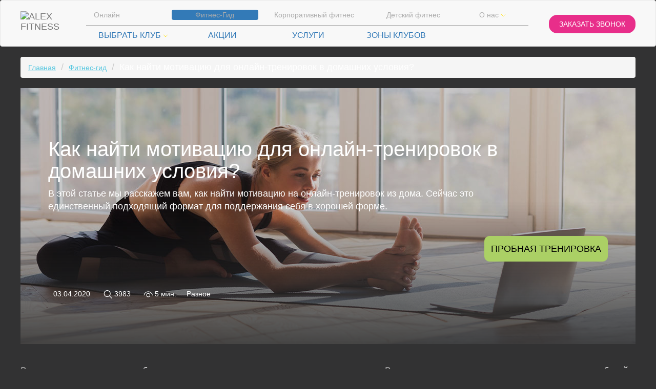

--- FILE ---
content_type: text/html; charset=UTF-8
request_url: https://alexfitness.ru/fitness_guide/motivaciya_dlya_trenirovok_doma
body_size: 29971
content:

<!DOCTYPE html>

<html lang="ru">
    <head><meta http-equiv="x-dns-prefetch-control" content="on"><link rel="dns-prefetch" href="https://www.googletagmanager.com"><link rel="dns-prefetch" href="https://www.google-analytics.com"><link rel="dns-prefetch" href="https://ajax.googleapis.com">
        <meta charset="utf-8">
        <meta http-equiv="X-UA-Compatible" content="IE=edge">
        <meta name="viewport" content="width=device-width, initial-scale=1, maximum-scale=1, user-scalable=0">
        <title>Как найти мотивацию для онлайн-тренировок в домашних условия?</title>
        <base href="https://alexfitness.ru/">
        <meta name="description" content="В этой статье мы расскажем вам, как найти мотивацию на онлайн-тренировок из дома. Сейчас это единственный подходящий формат для поддержания себя в хорошей форме. ">
        <link rel="stylesheet" href="/new_dis/bootstrap/css/bootstrap.all.css">
        <link id="bsdp-css" href="/new_dis/bootstrap-datepicker/css/bootstrap-datepicker3.min.css" rel="stylesheet">
        <link href="/new_dis/styles5.min.css?r" rel="stylesheet">         
        <link rel="canonical" href="https://alexfitness.ru/fitness_guide/motivaciya_dlya_trenirovok_doma">
        <link rel="manifest" href="/manifest.json">
   
<link rel="icon" type="image/x-icon" href="/favicon.ico" /><link rel="shortcut icon" href="/favicon.ico" type="image/x-icon" /><link rel="apple-touch-icon" sizes="180x180" href="/apple-touch-icon.png" /><link rel="apple-touch-icon" sizes="120x120" href="/apple-touch-icon-120x120.png" /><link rel="apple-touch-icon" sizes="76x76" href="/apple-touch-icon-76x76.png" />
<style>a{cursor:pointer}</style>
        <meta property="og:url" content="https://alexfitness.ru/fitness_guide/motivaciya_dlya_trenirovok_doma" />
        <meta property="og:title" content="Как найти мотивацию для онлайн-тренировок в домашних условия?" />
        <meta property="og:description" content="В этой статье мы расскажем вам, как найти мотивацию на онлайн-тренировок из дома. Сейчас это единственный подходящий формат для поддержания себя в хорошей форме. " />
        <meta property="og:image" content="https://alexfitness.ru/" />
<style type="text/css">
.modal-open{position:fixed; overflow:scroll;overflow-x:hidden;width:100%;padding-right:0!important}
	.gid_txt{margin-bottom:2.25em}
	.gid_txt ul,.gid_txt ol{margin-left:1.5em;margin-top:1em;margin-bottom:1em}
	.gid_txt a,.gid_txt span a{color: #3D64D7} 
	.gid_txt td a span,.gid_txt li a span{color:#3D64D7}
	/*.gid_txt a:hover,.gid_txt span a:hover{color:#436ade}*/	
@media screen and (max-width: 750px) {.img-mobile{ display: block; width: 70%; height: auto; float: none; margin: 5% 15% 5% 15%!important;}}
  </style>
		
<style>
.page{background-color:#323233;color:#fff}
body,p,ul,i,b,span,h1,h2,h3,h4,h5,h6,a span{font-family:Din Pro,Helvetica,sans-serif}

.page h1,.page h2,.page h3{color:#ABD065;line-height:1.09}
.page h1,.page h2{margin-top:1em;max-width:1009px;margin-left:auto;margin-right:auto;font-size:32px;font-weight:300;text-align:center}
.page a{text-decoration:underline;color:#57C7E0}
.page .breadcrumb a{font-size:14px}
.page b,.page strong{font-weight:500}
.breadcrumb > .active {color:#fff}
@media(min-width:992px){
	.page p,.page a,.gid_txt .media,.page div,.page span{font-size:18px}		
	.gid_txt .media-object{margin:1em}
	
}
	
@media(max-width:767px){
	.gid_txt .media{margin-bottom:60px}
}	
	
	
blockquote span{color:#57C7E0!important}
blockquote{border-left:3px solid #57C7E0;margin-top:1em}
.gid_txt a, .gid_txt blockquote a, .gid_txt span a, .gid_txt p a span,.gid_txt td a span,.gid_txt li a span{color:#57C7E0}
 
.sctp ul{margin-left:auto}
.sctp ul li{display:inline-block;padding-left:.75em;padding-right:.75em}
.sctp ul li a{opacity:0.77;transition-property:opacity;transition-duration:.55s;transition-timing-function:linear;margin-top:15px;background-position:50% 50%;background-size:contain;display:inline-block;width:37px;height:37px}
.sctp ul li a.fb{background-image:url(https://online.alexfitness.ru/img/fb.svg)}
.sctp ul li a.im{background-image:url(https://online.alexfitness.ru/img/im.svg)}
.sctp ul li a.yt{background-image:url(https://online.alexfitness.ru/img/yt.svg)}
.sctp ul li a.vk{background-image:url(https://online.alexfitness.ru/img/vk.svg)}
.sctp ul li a:hover{opacity:1}   
.subs p{margin-top:1.5em}

 footer .sctp ul li a{margin-top:0}
 
._green{background-color:#ABD065;border:1px solid #ABD065;transition-property:background-color,border-color,color;transition-duration:.22s;transition-timing-function:linear}
.btn._green:hover,.btn._green:focus,.btn._green:active{background-color:#36A45E;border-color:#36A45E}
 
/* post large */
 .mainblock{background-image:url(assets/images/fitguide/motivaciya-dlya-onlajn-trenirovok.jpg);background-repeat:no-repeat;background-size:cover;background-position:50% 0%;margin-bottom:40px}	
	.sh{/*background:rgba(18, 18, 18, 0.4)*/  /*linear-gradient(to top, rgba(0, 0, 0, 0.9), rgba(0, 0, 0, 1))*/
	
	 background: #323233;
background: linear-gradient(0deg, rgba(50,50,50,0.9) 0%, rgba(0,0,0,0.2) 56%); 
	}
	 .mainblock,.sh{min-height:500px}	
	
	.sh{padding:3.25em 3em 3.25em}
	.mainblock h1{text-align:left;color:#fff;font-size:2.2em;margin-left:0}
	.mainblock p{max-width:860px;margin-bottom:2.5em}
	
	.mainblock .btn{float:right}
	
	
	.btn._green{background-color:#ABD065;border:1px solid #ABD065;color:#000;text-transform:uppercase;color:#000;font-size:18px;font-weight:400;transition-property:background-color;transition-duration:.25s;transition-timing-function:linear;padding-top:12px;padding-bottom:11.2px;text-decoration:none;-webkit-border-radius:10px;border-radius:10px;}	
	.btn._green:hover,.btn._green:focus,.btn._green:active{background-color:#36A45E;border-color:#36A45E}
	
</style>
		
		
        <script type='application/ld+json'> 
        {
          "@context": "http://www.schema.org",
          "@type": "Organization",
          "name": "Фитнес-клуб ALEX FITNESS",
          "logo": "https://alexfitness.ru/im_new/logo.png",
          "url": "https://alexfitness.ru/",
          "description": "Адреса фитнес-клубов ALEX FITNESS в . Цены на фитнес абонементы, расписание, акции и многое другое.",
          "address": {
            "@type": "PostalAddress",
            "addressLocality": "Как найти мотивацию для онлайн-тренировок в домашних условия?",
            "addressCountry": "Россия"
          },
          "contactPoint": {
            "@type": "ContactPoint",
            "telephone": "",
            "contactType": "Центр поддержки клиентов"
          }
        }
		
         </script>
<!-- Google Tag Manager -->
<script>(function(w,d,s,l,i){w[l]=w[l]||[];w[l].push({'gtm.start':
new Date().getTime(),event:'gtm.js'});var f=d.getElementsByTagName(s)[0],
j=d.createElement(s),dl=l!='dataLayer'?'&l='+l:'';j.async=true;j.src=
'https://www.googletagmanager.com/gtm.js?id='+i+dl;f.parentNode.insertBefore(j,f);
})(window,document,'script','dataLayer','GTM-NQTDGW');</script>
<!-- End Google Tag Manager -->
    <!--2-->
<!--4-->
</head>
    <body class="page11486 index guide-post">
<!-- Google Tag Manager (noscript) -->
<noscript><iframe src="https://www.googletagmanager.com/ns.html?id=GTM-NQTDGW"
height="0" width="0" style="display:none;visibility:hidden"></iframe></noscript>
<!-- End Google Tag Manager (noscript) -->
 
		
	<style>
		
.art-sh{display:flex;justify-content:space-between;
	padding-top:100px;
	position:relative;bottom:0px;color:#fff;
	width:60%;min-height:90px;
 
	
	}
.art-sh span{display:inline-block;padding-left:10px;padding-right:10px;font-size:14px}
 .art-sh span:nth-child(3n){display:none}


i.ico{margin-bottom:-5px;margin-right:4px;width:18px;height:18px;display:inline-block;background-position:50% 50%;background-size:contain;background-repeat:no-repeat}
.ico.views{background-image:url(https://alexfitness.ru/assets/images/vac/views.svg)}
.ico.likes{background-image:url(https://alexfitness.ru/assets/images/vac/likes.svg)}
.ico.read{background-image:url(https://alexfitness.ru/assets/images/vac/read.svg)}

@media(max-width:767px){
			
			.mainblock .btn{margin-left:auto;margin-right:auto;float:none}
			.art-sh{width:100%}
			.gid_txt .media-body{width:100%}
			.mainblock,.sh{min-height:360px}	
			
 .art-sh{padding-top:30px;
    bottom:0px;color:#fff;
	width:100%;min-height:60px;}
 
}	
		.art-sh .link:hover,.art-sh .link:focus{text-decoration:underline;cursor:pointer}		
		
</style>		
		
		
 
		<!-- nmenu -->	
<script src="https://ajax.googleapis.com/ajax/libs/jquery/1.12.4/jquery.min.js"></script>
<style>@media(min-width:768px) and (max-width:991px){
.navbar-fixed-top .container{padding-left:10px;padding-right:10px;width:100%}.navbar-fixed-top .navbar-collapse{padding-left:15px;padding-right:15px}}
.modal-open{position:fixed; overflow:scroll;overflow-x:hidden;width:100%;padding-right:0!important}
 
body,.head2,page{font-family:'DIN Pro',Helvetica,sans-serif}
div.page,.index .page{padding-top:0!important}
	section#home{margin-top:0px}
.head2{padding-bottom:10px;background-image:none}
.head2 .club_down{margin-top:0}
.head2 .two_menu{padding-top:0px} 
.head2 .navbar-brand{padding-top:15px}
.head2 .navbar-brand img{width:77px/*71.4px*/}
.head2 .pink{background-color:#F566A6;color:#fff;padding:1rem 2rem;border-radius:4px}
.btn_pink{background-color:#F566A6;border-radius:4px}
 @media(max-width:1006px){
     .head2 span.pink{font-size:12px!important;padding:7px 12px}
	 .head2 .l-row .nav li a{font-size:14px!important}
 }	 
.t-menu-in li.sign a.n-icon:before,
.mcab li.sign a.n-icon:before{display:inline-block;width:11px;height:11px;
content:' ';margin-bottom:-1px;background-image:url(https://alexfitness.ru/assets/images/vac/login.svg);background-size:cover;margin-right:3px}
 
.head2 .nav li a{font-size:14px;font-weight:normal;padding-bottom:0px}
.head2 .l-row .nav li a{font-size:16px;font-weight:normal;text-shadow:none}
.head2 .l-row .nav li a:hover{color:#eeeeef}
.head2  .nav li a{padding-top:0px}
 
@media(min-width:768px) and (max-width:991px){
.t-menu-in{min-width:69.5%}
.t-menu-in,.mcab{margin-top:20px}
}	

#advLabel_xs{background-color:#F566A6;font-size:12px}

@media(min-width:768px) and (max-width:945px){
 .head2 .l-row .nav li a{font-size:14.5px}
}

</style>
 
<style>
.navbar-default .navbar-collapse{margin-top:2px}
.two_menu .nav{margin-top:8px}
span.club::before{width:10px;height:20px;content:' | ';color:#E82E8A}
span.club small{display:none}

 /* */
._menu .pink{ background-color:#E82E8A;border-radius:16px;text-transform:uppercase}
 
.mcity .local_search span{}
.head2 .club_down{margin-bottom:0}
.two_menu{border-top:1px solid #ACACAC;padding-left:0;padding-right:0}
.t-menu-in{padding-left:0;padding-right:0} 
.t-menu-in li:first-child a{text-align:left}
.t-menu-in li.sign a{text-align:right}


 @media(min-width:1200px){
  .head2 .order_call{margin-top:10px}
  .head2.navbar-fixed-top .order_call{margin-top:0px} 
 }
 

@media (min-width:768px) and (max-width:1199px){
.container._menu{ margin-left:0px;margin-right:0;width:100%}
.head2 .nav-pills > li + li{padding-left:6px}
}	
 
@media(min-width:992px){	
.head-order{padding-top:20px}
.t-menu{margin-top:10px;padding-left:40px;padding-right:0}
}

.head2.navbar-fixed-top{padding-top:0;padding-bottom:0}

@media(min-width:768px){
.navbar-fixed-top .t-menu-in{display:none}
}

.head2.navbar-fixed-top .navbar-brand img{width:51px!important}

.head2{padding-top:6px }
.head2, .navbar-brand img{ transition: all .15s ease-in-out}
.head2 .t-menu-in{margin-bottom:10px}
.head2 .t-menu-in li a{color:#acacac}
.head2.navbar-fixed-top .navbar-brand{padding-top:16px;margin-bottom:16px}
.navbar-fixed-top .two_menu{border:none}

 body.modal-open{
   /* overflow: hidden;*/
}
 
@media(max-width:991px){	
	.two_menu{border:none}.head2 .navbar-brand img{width:51px!important}	
	}	
@media(max-width:767px){
	.head2 .l-row .nav li.mcity{padding-top:10px}
     .head2 .l-row .nav li.mcity a{padding-top:0px}
	.navbar-fixed-top,.head2,.head2 .navbar-brand{height:64px}	
	
	.head2 .t-menu-in li a{color:#fff;opacity:1}	

	.head2 .mheader{background-color: #323233}
	._menu{background-color: #000;opacity:0.9}	
	._menu .navbar-brand{margin-bottom:0}
	.head2{padding-top:0}	
 
	.navbar-collapse .nav-pills li.dropdown.few,.navbar-collapse .nav-pills li.pls{border:1px solid transparent;display:flex;padding-top:0px;padding-bottom:0px!important}
	 
	.navbar-collapse .nav-pills li.dropdown.few span{display:block}  
	.navbar-collapse .nav-pills li.dropdown.few span img{display:none}
	.navbar-collapse .nav-pills li.dropdown.few a{padding-top:4px;padding-bottom:8px;
	background:url(https://alexfitness.ru/assets/images/vac/nxt.svg);background-position:96% 30%;background-repeat:no-repeat!important}
	.navbar-collapse .nav-pills li.dropdown.few.open a{background-position:96% 0%}
		
    .head2 li.dropdown.few.open .dropdown-menu{min-height:20px;padding-bottom:0}	
	.head2 li.dropdown.few.open .dropdown-menu li{padding-bottom:0} 
	.two_menu, .navbar-default .navbar-collapse{border-top:none!important}
	.t-menu-in .dropdown-menu{/*width:50%;margin-left:auto;margin-right:auto*/}
	.head2{padding-bottom:0px}
	.t-menu{margin-top:0px}
	.index .page{padding-top:76px}
	.club_down.hidden{display:block!important}

	._menu li a,.head2 .l-row .nav li a{ text-align:left;font-size:12.9999px;
	}


	.head2 .l-row .nav li{padding-top:0;padding-bottom:16px}
	.head2 .t-menu-in .nav li a, .head2 .l-row .nav li a{-webkit-border-radius:none;border-radius:none;margin:0;padding-left:2px;border-bottom:1px solid #323233;}
	.head2 .l-row .nav li a{padding-top:10px;padding-bottom:10px}
	.head2 .t-menu-in .nav li a{padding-top:4px;padding-bottom:4px}
	
	.head2 .nav-pills li a{-webkit-border-radius:0px;border-radius:0px}
	.order_call.pull-right{/*float:none!important*/ display:none}
	.t-menu-in li.sign a{text-align:left}

	.mcity{padding-left:0} 

	.head2 .navbar-collapse.in {
        max-height:700px!important;	 
	    overflow-y: scroll;		
	/*	overscroll-behavior-y:contain;*/
  }
 
.head2 .navbar-collapse li.mcity a{display:block;background:url(https://alexfitness.ru/assets/images/vac/nxt.svg)!important;background-position:96% 30%!important;background-repeat:no-repeat!important}
.head2 .navbar-collapse li.dropdown{display:block;background:url(https://alexfitness.ru/assets/images/vac/nxt.svg);background-position:96% 50%;background-repeat:no-repeat!important}
.head2 .navbar-collapse li.dropdown.open{background:url(https://alexfitness.ru/new_dis/im/selectclub_2.svg)!important;background-position:96% 50%!important;background-repeat:no-repeat!important}
.head2 .navbar-collapse li.dropdown.open .dropdown-menu{padding-left:0}
.head2 .navbar-collapse li.dropdown.open .dropdown-menu li a{padding-top:4px;padding-bottom:4px}
 
	.navbar-collapse li.dropdown span, .mcity a span:last-child{display:none}
	.head2 .navbar-brand,.head2.navbar-fixed-top .navbar-brand{margin-bottom:0;padding-top:16px;padding-bottom:14px}
	
	.two_menu .nav{margin-top:0px}

	.head2 .dropdown-menu{background-color:transparent;width:100%}
 

	._overlay-collapse {
	  /* overflow-y: hidden;*/ 
	}
    ._overlay-collapse .navbar-fixed-top{position:fixed}

	li.mcity{border-top:transparent!important;}
 
	li.mcity a span{padding-top:10px}
li.mcity a{padding-top:0}
	.head2 .l-row ul li:last-child a,
	.head2 .t-menu-in .nav li a /*, .head2 .l-row .nav li a*/  {border-bottom:none} 
	.head2 li.sign a{border-bottom:none!important}
	.head2 li.sign a.n-icon:before{display:inline-block;width:11px;height:11px;content:' ';margin-bottom:-1px;background-image:url(https://alexfitness.ru/assets/images/vac/login.svg);background-size:cover;
	margin-right:3px} 

	/*.head2 .dropdown[class*="open"]{ overflow:visible}*/
	.two_menu .nav{margin-bottom:0}
	.head2 .dropdown-menu{position:relative;min-height:400px;overflow-y:visible;margin-top:0;padding-top:0}
 
}

.cmn-toggle-switch{width:40px;height:40px}
.navbar-default .navbar-toggle{border-color:#fff}

</style>


<header id="header">
<nav class="navbar navbar-default navbar-fixed-top1 head2">
<div class="container _menu">
		<div class="row">
			<div class="col-md-2 mheader">
				<div class="navbar-header">
					<button type="button" class="navbar-toggle cmn-toggle-switch cmn-toggle-switch__htx collapsed" data-toggle="collapse" data-target="#_menu-collapse" aria-expanded="false" aria-controls="_menu-collapse">
					 <span>Toggle navigation</span>
					</button>
					<span class="visible-xs phonemobcall mob_call_phone_1">
                     
					</span>
							
                   <a class="navbar-brand" href="/">
				
					   <img src="https://alexfitness.ru/assets/images/vac/logo.svg?r" alt="ALEX FITNESS" />				   
					   	   
				 </a>
				</div>
			</div>
			
			<div class="col-md-21 t-menu">	
				<div class="collapse navbar-collapse" id="_menu-collapse">
				 <span class="pre-x"></span>
					<div class="head-order hidden-md hidden-sm hidden-lg">
				     <a href="" class="order_call pull-right" data-toggle="modal" data-target="#myModal4">
					 <span class="pink">Заказать&nbsp;звонок</span>
					 </a>
					 </div>
					<div class="row">
		            <div class="col-md-20 t-menu-in">
							<ul class="nav nav-pills nav-justified">
							  
 <li><a href="https://online.alexfitness.ru/" target="_blank" rel="noopener">Онлайн</a></li>
 <li class=" active"><a href="https://alexfitness.ru/fitness_guide/" >Фитнес-Гид</a></li>
 <li class=""><a href="https://alexfitness.ru/about/corporate_fitness">Корпоративный фитнес</a></li> 
 <li class=""><a href="https://alexfitness.ru/kids/">Детский фитнес</a></li> 			 
								
<li class="dropdown"><a href="#" class="dropdown-toggle last" data-toggle="dropdown" aria-haspopup="true" aria-expanded="false">О нас <span><img src="/new_dis/im/selectclub_2.svg" alt=""></span></a>
<ul class="dropdown-menu">
<li class=""><a href="https://alexfitness.ru/about/">О компании</a></li>
<li class=""><a href="https://alexfitness.ru/about/work" target="_blank" rel="noopener">Работа в&nbsp;Alex&nbsp;Fitness</a></li>

<li><a rel="nofollow" href="https://alexfitness.ru/about/tenders">Тендеры</a></li> 
<li class="">
<a href="https://alexfitness.ru/alex_team/" rel="nofollow">Alex Team</a>
</li>
<li><a rel="nofollow" href="https://alexfitness.ru/about/download">Материалы для скачивания</a></li>
<li><a href="https://promo.alexfitness.ru/reklama" target="_blank" rel="nofollow">Рекламодателям</a></li>
</ul>
</li>

										
 </ul>
 </div>
</div>	
					
					
					
					<div class="row l-row">						 
						<div class="col-md-20 two_menu">
							<ul class="nav nav-pills nav-justified text-uppercase">
							
								
<li class="mcity"> 
 <a href="" type="button" class="local_search club_down"  data-toggle="modal" data-target="#myModal22">
		 <!-- <span>Россия</span> -->
		 <span> Выбрать клуб</span>
         <span><img src="/new_dis/im/selectclub_2.svg" alt="выбрать клуб"></span>
							</a>
								</li>
					
		 
								
			                   <li class="pls">
								<a href="/#offers" rel="nofollow">
									 Акции 
								</a>
								</li>
  
							    <li class="pls">
								 <a href="/#service" rel="nofollow">
									 Услуги
								</a>
								</li>	
								
								<li class="pls">
									<a href="/#zones" rel="nofollow" class="">
										 Зоны клубов
									</a>
								</li>					
								
		
								
								
                              
								<li class="pls">
			 
																		
								


 
		
									 
								</li>
								<li class="text-nowrap hidden-xs col5 phonemobcall call_phone_1">
    
									
	 		
								</li>
		


									
							 							
							</ul>
						</div>
					</div>
				</div>
			</div>			
			<div class="col-md-1 head-order hidden-xs">			
					<a href="" class="order_call pull-right" data-title="Заказать звонок" data-toggle="modal" data-target="#nCallBack">
						 <span class="pink">Заказать&nbsp;звонок</span>
					</a>
			</div>			
		</div>
	</div>
	</nav>
</header>
 
<!-- /nmenu -->		

<script>
$(function(){
 $('.cmn-toggle-switch').click(function(){ $(this).toggleClass('active'); $('body').toggleClass('_overlay-collapse')    });
  $('.navbar-toggle').on('click', function () {
    var opened = $(".navbar-collapse.collapse").is(":visible");
    if (opened == false){ var prex = $('.l-row').html();	
	$('.l-row').hide();	$('.pre-x').html('<div class="row l-row">'+prex+'</div>');
	}
	else{$('.pre-x').html('');$('.l-row').show();}

 });
 
});
/*
(function ($) {
  $('.cmn-toggle-switch').on('click', () => {$('body').toggleClass('_overlay-collapse');});
})(window.jQuery);
*/

$(document).ready(function(){ 
 var ofst = $('#header').offset(); 
 ofst.top>10?$(".head2").addClass("navbar-fixed-top"):$(".head2").removeClass("navbar-fixed-top");
  $(window).scroll(function(){$(this).scrollTop()>10?$(".head2").addClass("navbar-fixed-top"):$(".head2").removeClass("navbar-fixed-top")})
});
</script>

        <div class="page">
            <div class="container ">
                
                <div class="row hidden-xs">
                    <div class="col-lg-24">
                        <ol class="breadcrumb team_breadcrumb">
                           	<li><a href="/">Главная</a></li>
							<li><a href="https://alexfitness.ru/fitness_guide/">Фитнес-гид</a></li>
                           	<li class="active">Как найти мотивацию для онлайн-тренировок в домашних условия?</li>
                       </ol>
                    </div>
                </div>
				
            <div class="mainblock" >
				<div class="sh">
				  <h1>Как найти мотивацию для онлайн-тренировок в домашних условия?</h1>
				  <p>В этой статье мы расскажем вам, как найти мотивацию на онлайн-тренировок из дома. Сейчас это единственный подходящий формат для поддержания себя в хорошей форме. </p>
				   <a class="btn _green" data-target="#nCallBack" data-title="Пробная тренировка" data-toggle="modal"  href="#today">Пробная тренировка</a>
					

					 
					<div class="art-sh">
<div>
 <span>03.04.2020</span> <span><i class="ico views"></i>3983</span> <span><i class="ico likes"></i>0</span> <span><i class="ico read"></i>5 мин.</span><span class="link">Разное</span>

</div>
</div>
					 
					
				</div>
		    </div>
            <div class="gid_txt">
           
				 
                <p>В период самоизоляции мы больше времени находимся в замкнутом пространстве. Время выхода из дома в магазин, на прогулку с собакой и вынос мусора не в счет. Большую часть суток почти все мы проводим в четырех стенах.&nbsp;</p>
<p>В такой обстановке появляется гиподинамия и пропадает мотивация. Даже если есть осознание необходимости заниматься спортом в домашних условиях, то &laquo;заряда&raquo; может просто не быть. В этой статье мы расскажем вам, как найти мотивацию на онлайн-тренировки. Сейчас это единственный подходящий формат, в нынешних условиях.</p>
<h2>Что такое мотивация?</h2>
<p>Начнем с самого основного. Мотивация &ndash; это желание делать что-либо. По сути &nbsp;- перестройка режима дня и фигуры начинается в первую очередь с психологии. В глобальном понимании есть два вида мотивации: внешняя и внутренняя.</p>
<ul>
<li>Под внешней мотивацией подразумевается окружение (социальное и информационное). Например, есть такая поговорка: &laquo;Огурец, который помещен в рассол принимает свойства рассола&raquo;. Таким образом, если в вашем внешнем окружении что-то не располагает к мотивации, то надо это срочно исправлять.<br /><br /></li>
<li>Внутренняя мотивация &ndash; осознанный настрой. Когда есть понимание что нужно делать, как делать, для чего и за какой срок. Но и тут есть проблемы: ложность целей, непонимание своих возможностей, неумение пользоваться инструментами достижения.</li>
</ul>
<blockquote>
<p><b><span style="color: #16a085;">Внутренняя и внешняя мотивации взаимосвязаны. Для ее появления нужно работать по всем фронтам. Итак, мы говорим про онлайн-тренировки. Узнали теорию, теперь переходим к практике.</span></b></p>
</blockquote>
<h3>7 способов найти мотивацию для онлайн-тренировок</h3>
<ol>
<li>Измерьте свои показатели: объем талии, вес, рост, ИМТ. Это нужно понять с чего вы начинаете. Затем каждую неделю фиксируйте, как меняются показатели. Небольшие достижения формируют максимальный результат. Промежуточные измерения дают нужный заряд. Желательно: наличие умных весов.<br /><br /></li>
<li>Общайтесь с теми, кто тоже тренируется. Сейчас как никогда необходима социализация. Коммуникация с единомышленниками даст возможность поддерживать внутренний настрой.<br /><br /></li>
<li>Занимайтесь в одном и том же месте в квартире и в одно и то же время. Почему это помогает? Потому что в таком случае организм со временем привыкнет, да, выработается тот самый условный рефлекс. При потере мотивации некоторые занятия пойдут по привычке.<br /><br /></li>
<li>Соблюдайте режим тренировок. В спорте для достижения результатов нужна регулярность, а не количество повторов и скорость выполнения. Вы поставили себе конкретную и измеримую цель. Лучше идти плавно, чем после каждого занятия падать с ног.<br /><br /></li>
<li>Занимайтесь совместно с семьей. Классическая внешняя мотивация. Если начать заниматься с кем-то из родных (при физической возможности), то занятия будут проходить веселее и это укрепит отношения.<br /><br /></li>
<li>Позитивное подкрепление. После правильной тренировки в организме вырабатываются эндорфины &ndash; гормоны счастья. Таким образом, вы будете понимать какой эффект вы упускаете при пропуске тренировки.<br /><br /></li>
<li>Рассказывайте о своих тренировках друзьям в социальных сетях. Обратная внешняя мотивация. Вам не важны комментарии к постам. Гораздо важнее, что вы честно говорите о том, как работаете над собой. Согласитесь, будет не очень здорово потом прекращать?</li>
</ol>
<blockquote>
<p><strong>Как лучше использовать все эти способы? Идеальный вариант &ndash; системно и совместно. Выйдет так, что вы сами поставите себя в условия, когда вы хотите заниматься даже в условиях самоизоляции.</strong></p>
</blockquote>   
				
				
                
            </div>
	   
            </div>

  
        </div>

	
		
<style>
body,.page{background-color:#323233;}
.page section{margin-bottom:0;color:#fff}	
big strong{color:#fff}
</style>	
 
<!-- most viewed -->
<style>

._0col{ min-height:668px}
._0col .art-im{min-height:668px}
._0col .sh2{min-height:668px}
._0col  .art-group{min-height:auto}
.articles ._0col h5{margin-top:auto;position:absolute;top:50%}
.most-viewed h4{text-transform:uppercase;color:#fff}
	
 
.scene a,.w-link{display:inline-block;text-decoration:underline;padding:0px 0 20px;color:#fff}
.w-link{margin-top:20px}
.lined{border-bottom:1px solid #57C7E0}
.scene .lbl,.articles .lbl,.embed-responsive .lbl,._top .lbl {color:#fff;position:absolute;text-align:center;background:#57C7E0;padding:3px 40px 4px 40px;right:0}
.scene .lbl{margin-right:15px}
._new{text-transform:uppercase;color:#FFE053;position:absolute;text-align:center;padding:5px 14px 6px 14px;left:0;font-weight:700;font-size:18px}
.scene .lbl,.articles .lbl,._top .lbl{font-size:18px}
 .lbl.sport{background:#57C7E0}
 .lbl.health{background:#ABD065}
 .lbl.food{background:#3E81C1}
 .lbl.misc{background:#FFE053}
 .lbl.video{background:#FDAE46;z-index:2}

	.most-viewed .lbl{cursor:pointer}
	.articles .lbl._health{background-color:#ABD065}
	.articles .lbl._food{background-color:#3E81C1}
	.articles .lbl._sport{background-color:#57C7E0}	
	.articles .lbl._video,.articles .lbl._workouts{background-color:#36A45E}
	.articles .lbl._misc{background-color:#FDAE46}	
	
	
	.guide1{background-position:50% 0%}	
	
	
.fitmenu a.act{color:#3E81C1}  .guide1{background-image:url(https://alexfitness.ru/assets/images/fitguide/1920h735_fitness_pitanie1.jpg)}		
	

	
	
.few-words{font-size:18px}
.fresh h4{margin-bottom:40px}

.last-news h4{text-transform:uppercase}
.last-news p{max-width:315px;display:inline-block;border-top:1px solid rgba(255, 255, 255, 0.4);padding-top:30px;font-size:18px;z-index:1;margin-bottom:40px}
span.dmy{display:block;background:#323233;margin-top:-45px;font-size:18px;width:160px;z-index:2;margin-bottom:20px}
span.dmy i{margin-right:5px;background-repeat:no-repeat;margin-bottom:-4px; width:17px;height:21px;display:inline-block;background-image:url(https://alexfitness.ru/assets/images/vac/att.svg);background-size:contain;}
	.last-news a{color:#fff}
 
 
.articles .gid_type img{min-width:352px;min-height:309px}
@media(min-width:992px){ }


.articles h5,.articles h5 a{font-size:18px;font-weight:700;color:#fff;}
.articles h5{margin-top:10%;max-width:420px}

.articles ._3col h5{max-width:315px}
.art-group{min-height:135px;padding:0px 14px}
.art-group a,.art-group h5{text-decoration:underline}
 
.articles .btn.pink{margin-bottom:35px;padding-left:69px;padding-right:69px}
 

.most-viewed .art-im{position:relative}
 
	
.most-viewed .art-sh{display:flex;justify-content:space-between;padding-top:60px;
	position:absolute;bottom:0;color:#fff;
	min-height:90px;
	/*background: linear-gradient(180deg, rgba(255, 255, 255, 0) 0%, rgba(0, 0, 0, 0.7) 100%);
	*/
 }
	
 
.most-viewed .art-sh span{display:inline-block;padding-left:10px;padding-right:10px}
 
.most-viewed .art-sh span:nth-child(3n){display:none}
	
	
 

i.ico{margin-bottom:-5px;margin-right:4px;width:18px;height:18px;display:inline-block;background-position:50% 50%;background-size:contain;background-repeat:no-repeat}
.ico.views{background-image:url(https://alexfitness.ru/assets/images/vac/views.svg)}
.ico.likes{background-image:url(https://alexfitness.ru/assets/images/vac/likes.svg)}
.ico.read{background-image:url(https://alexfitness.ru/assets/images/vac/read.svg)}

.sub-head{margin-top:45px;margin-bottom:35px;font-size:18px;font-weight:700}

.loads{background-image:url(https://alexfitness.ru/assets/images/vac/loads.svg);background-repeat:no-repeat;background-size:100px 100px;background-position:50% 50%}
._2col.loads{background-position:50% 50%}    
 

.g-list .art-im{background-position:50% 50%;background-size:cover;background-repeat:no-repeat}
	.g-list .art-im,.g-list .art-im .sh2{min-height:309px;}
.g-list .gid_type{margin-bottom:2.5em}	
._2col .art-sh div,._1col .art-sh div{max-width:328px}

.sh2{padding-bottom:40px;background: linear-gradient(181.03deg, rgba(255, 255, 255, 0) -156.69%, rgba(0, 0, 0, 0.7) 63.42%);}
._3col .sh2{padding-bottom:55px}
.steps{padding-top:65px}
.subscribe{max-width:400px}

.xform input{border:1px solid #fff;border-radius:10px;background:transparent;color:#fff}

.btn.pink{-webkit-border-radius:10px;border-radius:10px}
.xform .btn.pink{margin-bottom:20px;margin-top:20px;padding-left:31px;padding-right:31px;text-transform:uppercase}	
	
 
	._new{display:none}	

	
.center-back{background-repeat:no-repeat;background-position:50% 50%;background-size:contain}
 
.common h3,.common h4{font-size:29.52px;font-weight:400}
.d-s h4{color:#ABD065;text-transform:uppercase}	
	
	
</style>		
		
 
<section class="common most-viewed hidden1">
 
<div class="container" style="margin-top:50px;margin-bottom:30px">
<h4>Читайте также</h4>
</div>
<div class="container">
 <div class="row articles">
 <div class="col-lg-24">
 <div class="gid gid_bg1">
<div class="row form-group g-list">
 
	
<div class="col-md-12 col-sm-24 gid_type _2col">
<div class="art-im" data-isrc="assets/cache/images/fitguide/new/programma_trenirovok_40-585x316-d85.jpg" >
<div class="sh2">
<div class="_new">new</div> 
<div class="lbl">Здоровье</div> 
<div class="steps">&nbsp;</div>
<div class="art-group">
<h5><a href="https://alexfitness.ru/fitness_guide/kak_pravilno_zanimatsya_sportom_v_40_let">Как правильно заниматься спортом после 40 лет</a></h5>
<!-- <p>Если вам уже исполнилось сорок лет, то это означает, что вы можете пробовать себя в различных видах спорта, если у вас нет на это медицинских противопоказаний.</p> -->
 </div> 
<div class="art-sh">
<div>
 <span>04.04.2023</span> <span><i class="ico views"></i>5366</span> <span><i class="ico likes"></i>0</span> <span><i class="ico read"></i>5 мин.</span>
</div>
</div> 
</div>
</div>
<!-- <p><a class="btn pink" href="https://alexfitness.ru/fitness_guide/kak_pravilno_zanimatsya_sportom_v_40_let">Подробнее</a></p> -->
</div>







	
	
<div class="col-md-12 col-sm-24 gid_type _2col">
<div class="art-im" data-isrc="assets/cache/images/fitguide/dobavki-dlya-sportivnogo-pitaniya-585x316-1c6.jpg" >
<div class="sh2">
<div class="_new">new</div> 
<div class="lbl">Питание</div> 
<div class="steps">&nbsp;</div>
<div class="art-group">
<h5><a href="https://alexfitness.ru/fitness_guide/luchshie_dobavki_sportivnogo_pitaniya">Лучшие добавки спортивного питания для ежедневного рациона</a></h5>
<!-- <p>Какие спортивные добавки лучше всего включить в рацион? Каким советам необходимо следовать, стремясь к эффективным тренировкам?</p> -->
 </div> 
<div class="art-sh">
<div>
 <span>11.03.2022</span> <span><i class="ico views"></i>5692</span> <span><i class="ico likes"></i>0</span> <span><i class="ico read"></i>5 мин.</span>
</div>
</div> 
</div>
</div>
<!-- <p><a class="btn pink" href="https://alexfitness.ru/fitness_guide/luchshie_dobavki_sportivnogo_pitaniya">Подробнее</a></p> -->
</div>







	
	
<div class="col-md-12 col-sm-24 gid_type _2col">
<div class="art-im" data-isrc="assets/cache/images/fitguide/trenirovki-s-sobstvennym-vesom-585x316-a1a.jpg" >
<div class="sh2">
<div class="_new">new</div> 
<div class="lbl">Спорт</div> 
<div class="steps">&nbsp;</div>
<div class="art-group">
<h5><a href="https://alexfitness.ru/fitness_guide/luchshie_trenirovki_s_ispolzovaniem_sobstvennogo_vesa">Лучшие тренировки с использованием собственного веса</a></h5>
<!-- <p>Используйте тренировку с собственным весом, которой достаточно, чтобы сжечь жир, тонизировать каждую мышцу и улучшить свою физическую форму. В статье приводится несколько упражнений, являющихся основными компонентами тренировочной программы.</p> -->
 </div> 
<div class="art-sh">
<div>
 <span>28.12.2021</span> <span><i class="ico views"></i>4142</span> <span><i class="ico likes"></i>0</span> <span><i class="ico read"></i>5 мин.</span>
</div>
</div> 
</div>
</div>
<!-- <p><a class="btn pink" href="https://alexfitness.ru/fitness_guide/luchshie_trenirovki_s_ispolzovaniem_sobstvennogo_vesa">Подробнее</a></p> -->
</div>







	
	
<div class="col-md-12 col-sm-24 gid_type _2col">
<div class="art-im" data-isrc="assets/cache/images/fitguide/trenagery/kibo-aerobika-585x316-c62.jpg" >
<div class="sh2">
<div class="_new">new</div> 
<div class="lbl">Тренировки</div> 
<div class="steps">&nbsp;</div>
<div class="art-group">
<h5><a href="https://alexfitness.ru/fitness_guide/trenirovki_kibo_aerobika">Аэробика Кибо - что это и особенности фитнеса </a></h5>
<!-- <p>Что такое аэробика Кибо в фитнесе - назначение, особенности тренировок, рекомендации и противопоказания</p> -->
 </div> 
<div class="art-sh">
<div>
 <span>03.05.2022</span> <span><i class="ico views"></i>7186</span> <span><i class="ico likes"></i>0</span> <span><i class="ico read"></i>5 мин.</span>
</div>
</div> 
</div>
</div>
<!-- <p><a class="btn pink" href="https://alexfitness.ru/fitness_guide/trenirovki_kibo_aerobika">Подробнее</a></p> -->
</div>







			
		
<div class="col-md-12 col-sm-24 gid_type _2col">
<div class="art-im" data-isrc="assets/cache/images/fitguide/rassylka1-19-585x316-02d.jpg" >
<div class="sh2">
<div class="_new">new</div> 
<div class="lbl">Разное</div> 
<div class="steps">&nbsp;</div>
<div class="art-group">
<h5><a href="https://alexfitness.ru/fitness_guide/vypolnenie_rekomendaciy_rospotrebnadzora">Как мы выполняем рекомендации Роспотребнадзора для фитнес-клубов</a></h5>
<!-- <p>Рассказываем, как мы выполняем рекомендации Роспотребнадзора в наших фитнес-клубах. А еще поделимся 5 советами по личной гигиене, которые вам точно пригодятся.</p> -->
 </div> 
<div class="art-sh">
<div>
 <span>07.07.2020</span> <span><i class="ico views"></i>5770</span> <span><i class="ico likes"></i>0</span> <span><i class="ico read"></i>5 мин.</span>
</div>
</div> 
</div>
</div>
<!-- <p><a class="btn pink" href="https://alexfitness.ru/fitness_guide/vypolnenie_rekomendaciy_rospotrebnadzora">Подробнее</a></p> -->
</div>







	 
</div>
</div>
</div>
</div>

</div>

<div class="container lined" style="margin-bottom:60px;margin-top:40px"></div>
</section>	
 

		
	<script>

$(function(){

$('.art-sh .link').each(function(i,v){
    t = $(this);
	if(t.is(':contains("Здоровье")')) {t.attr("data-u","/fitness_guide/health/")}; 
	if(t.is(':contains("Питание")')) {t.attr("data-u","/fitness_guide/food/")}; 
    if(t.is(':contains("Спорт")')) {t.attr("data-u","/fitness_guide/sport/")}; 
	if(t.is(':contains("Видео")')) {t.attr("data-u","/fitness_guide/video/")}; 
	if(t.is(':contains("Тренировки")')) {t.attr("data-u","/fitness_guide/workouts/")}
	if(t.is(':contains("Разное")')) {t.attr("data-u","/fitness_guide/misc/")}; 

});	
 $('.art-sh .link').on('click touchstart', function() {location.href= $(this).data('u')});	
	
});
</script>	
		
 <script>
	 
 
$(function(){
 
	
 //$('.most-viewed ._0col').removeClass('_0col').addClass('_1col');	
	
	
$('.g-list .art-im').each(function(i,v){
     $(this).css({'background-image':'url(' + $(this).attr('data-isrc') + ')'});
});

$('.lbl').each(function(i,v){
    t = $(this);
	if(t.is(':contains("Здоровье")')) {t.addClass('_health').attr("data-u","/fitness_guide/health/")}; 
	if(t.is(':contains("Питание")')) {t.addClass('_food').attr("data-u","/fitness_guide/food/")}; 
    if(t.is(':contains("Спорт")')) {t.addClass('_sport').attr("data-u","/fitness_guide/sport/")}; 
	if(t.is(':contains("Видео")')) {t.addClass('_video').attr("data-u","/fitness_guide/video/")}; 
	if(t.is(':contains("Тренировки")')) {t.addClass('_workouts').attr("data-u","/fitness_guide/workouts/")}
	if(t.is(':contains("Разное")')) {t.addClass('_misc').attr("data-u","/fitness_guide/misc/")}; 

});	
$('.most-viewed .lbl').on('click touchstart', function() {location.href= $(this).data('u')});	
	
	
 
	
	
$(function(){
   var path = location.pathname.substring(0); //console.log('path' + path);
   if ( path ){  
	   $('.fitmenu li a').removeClass('act');
	 $('#breadcrumps  a[href$="' + path + '"]').attr('class', 'active'); 
	 $('.fitmenu li a[href$="' + path + '"]').attr('class', 'act'); 
 
 
	 }
}); 	
 
  $('.most-viewed ._2col:first-child').removeClass('col-md-12').addClass('col-md-24');
	
	
	$('.read-more').on('click', function(e){
	   e.preventDefault();
	    $('.more-posts').removeClass('hidden').show();$(this).hide();
	
	});
	
	
})
 
</script>

		
		
		
		<style>
footer{font-weight:normal;font-size:19px;padding-top:54px;padding-bottom:64px;background-color:#323233;color:#fff;text-shadow:none}
footer nav{display:block}
footer nav li{padding-bottom:8px}
footer nav ul{list-style:none}
footer nav li a{color:#fff;font-size:19px;padding-right:0}
footer nav li a:focus,footer nav li a:hover,footer nav li a:active{color:#fff;/*text-decoration:underline*/color:#E82E8A}
footer .alex-online{width:96px;height:60px}
ul.fmenu{list-style:none}
footer .navbar-nav > li.nav-item{display:block}
footer .navbar-nav > li > a{font-size:19px;text-shadow:none;color:#fff}
ul.nav-footer-docs{margin-bottom:20px;display:-webkit-flex;display:flex;align-items:flex-start;padding:0;flex-wrap: nowrap}  
.nav-footer-docs li{ text-align:center } 
.nav-footer-docs li{flex-grow:1;width:40%}
.nav-footer-docs li:first-child{text-align:left}  
.nav-footer-docs li:last-child{text-align:right}
.nav-footer-docs li a{padding-right:0px;padding-left:0px;margin-left:auto;margin-right:auto} 
.nav.nav-footer-docs>li>a:hover, .nav.nav-footer-docs>li>a:focus { /*text-decoration: underline;*/color:#E82E8A;background-color: transparent}
footer .nav-pills > li + li{margin-left:auto}
.row.flinks{color:#fff}
.nav-footer-docs{border-top:1px solid #5C5C5C;padding-top:0px;margin-top:42px}
@media(min-width:1200px){  .nav-footer-docs li.pred a{margin-left:75px}}
p.disc{color:#888888;font-size:11px;line-height:14px;text-shadow:none}
footer .sctp ul{margin-left:auto}
footer .sctp ul li{display:inline-block;padding-left:10px;padding-right:10px}
footer .sctp ul li a{margin-top:0} 
@media(max-width:1199px){footer .sctp ul li{padding-left:8px;padding-right:8px}}
footer .sctp ul li:last-child{padding-right:0}
footer .sctp ul li a{opacity:0.85;transition-property:opacity;transition-duration:.55s;transition-timing-function:linear; background-position:50% 50%;background-size:contain;display:inline-block;width:38px;height:38px}
footer .sctp ul li a.fb{background-image:url(https://alexfitness.ru/im/fb.svg)}
footer .sctp ul li a.im{background-image:url(https://alexfitness.ru/im/im.svg)}
footer .sctp ul li a.yt{background-image:url(https://alexfitness.ru/im/yt.svg)}
footer .sctp ul li a.vk{background-image:url(https://alexfitness.ru/im/vk.svg)}
footer .sctp ul li a:hover{opacity:1} 
footer h4{font-weight:500;font-size:19px;line-height:1.2631;margin-top:0;text-transform:uppercase;margin-bottom:16px}
footer ._phone{font-weight:bold }
footer .wtitle{color:#ACACAC;font-size:14px;display:block;margin-bottom:8px;font-weight:500}
footer .whours{font-size:19px}
.whours .pink{color:#fff;margin-left:10px;}
._apps img{margin-right:1em}
._apps .wtitle{margin-bottom:16px}
footer .btn-pink{padding-left:1em;padding-right:1em;margin-top:27px;margin-bottom:20px;display:block;background-color:#E82E8A;color:#fff;max-width:11em;text-transform:uppercase;font-size:14px;font-weight:500;-webkit-border-radius:16px;border-radius:16px;border-color:#E82E8A}
footer .btn-pink:hover,footer .btn-pink:focus,footer .btn-pink:active{background-color:#A91B6D;border-color:#A91B6D}	
footer .btn-pink:hover,footer .btn-pink:active,footer .btn-pink:focus{color:#fff;}
.nav.nav-footer-docs>li>a{color:#fff;font-size:14px} 
@media(min-width:992px){footer address{max-width:400px}}
/*@media(min-width:768px){footer .btn-order{display:none}}*/
@media(max-width:991px){	
	footer .alex-online{width:76.79px;height:48px}
	footer,footer h4,footer .whours,footer  nav li a{font-size:14px}
	footer .wtitle,.nav.nav-footer-docs > li > a{font-size:11px}
	footer .sctp ul li a{width:32px;height:32px}
	footer nav li{padding-bottom:4px}
	ul.nav-footer-docs{ margin-bottom:8px}
	footer address{margin-bottom:32px;max-width:260px}
	footer nav ul{margin-bottom:0px}
	.app-container{margin-top:14px}
	._apps{margin-top:16px}
}  
@media(max-width:767px){
	footer{padding-top:23.27px}
	footer h4{margin-top:40px} 
	ul.nav-footer-docs,.nav-footer-docs li,.nav-footer-docs li a{display:block}
	footer .nav-pills > li + li{margin-left:0}
	.nav-footer-docs li{max-width:auto;text-align:left;float:none;flex-grow:none}
	.nav-footer-docs li a{width:100%}
	footer .btn-order{font-size:12px}	
	footer nav li a{font-size:11px}
	footer address{margin-bottom:12px}
	.nav-footer-docs li:first-child{margin-top:10px}
	.nav-footer-docs li:last-child{text-align:left}
	.nav-footer-docs{margin-top:18px!important;margin-bottom:18px}
    footer .nav > li > a{padding-bottom:6px}
}
@media(max-width:360px){
	footer .sctp ul li{padding-left:4px;padding-right:4px}
	footer .sctp ul li a{width:24px;height:24px}
	footer .alex-online{width:51.2px;height:32px}
}
@media(min-width:360px){.whours._wh{display:inline-block}.whours.sales{margin-left:1.5em}}
@media(max-width:359px){.whours.sales{margin-top:10px}} 
@media(min-width:768px) and (max-width:991px){.appstore{display:block;margin-top:8px}}
@media(max-width:360px){.appstore{display:block;margin-top:8px}}
</style>

<style>
footer .alex-online{width:77px;height:48.85px}
span.wtitle{margin-bottom:14px}
 
span.wtitle b{display:block;margin-top:20px;margin-bottom:12.99px;font-size:26px;color:#fff;line-height:1.2;}
footer ._apps a{display:block;margin-bottom:14px}
.app-s{width:174px;height:281px}
.app-in{border-top:1px solid #888;padding-top:29px}
.a_p{padding-left:0px}
.qr-a{margin-left:-70px;margin-top:50px}
.whours._wh{display:block;margin-left:0;margin-bottom:20px}

@media(max-width:1199px){
	footer .container{width:1000px}
	footer nav li a{font-size:14px}
	._apps img{width:180.87px;height:52.37px;}
	 footer ._apps a{display:inline-block}
	 footer ._apps a img{margin-right:12.6px}
	 span.wtitle b{font-size:19px}
.app-in{border:none;padding-top:0}
}


@media(max-width:1000px){
	footer .container{width:100%;padding-left:20px;padding-right:20px}
	.a_p{padding-left:15px}
}


@media (min-width:400px) and (max-width:991px) {
	footer .whours._wh{display:inline-block;margin-right:12px}
}

@media(max-width:991px){
 .app-s{width:134px;height:216px}
footer .alex-online{
	width: 51px;
	height:32.35px;
}
 
._apps img{width:143px;height:41.44px}
 
@media(max-width:400px){
	span.wtitle b{font-size:12.99px}	
}

@media(max-width:290px){
	.app-s{display:none}
	.col-xs-12.a_p{width:100%}
}	

</style>
 
 
<footer> 
<div class="container">
 
<div class="row">
<div class="col-xs-4 col-md-3 col-sm-2 flogo">
<a class="nv-brand" href="https://alexfitness.ru">
 <img width="77" src="https://alexfitness.ru/assets/images/vac/logo.svg?r" class="alex-online" alt="Alex Fitness"></a>  
</div>

<div class="col-xs-20 hidden-sm hidden-md hidden-lg">
<div class="float-right i-holder"> 	 
<div class="sctp soc-holder text-right">  
<ul><li><a rel="nofollow noopener" target="new" href="https://www.youtube.com/c/ALEXFITNESSOFFICIAL/" aria-label="YouTube" class="yt"></a></li><li><a rel="nofollow noopener" target="new" href="https://vk.com/alexfitness" aria-label="VK" class="vk"></a></li></ul>
</div>
</div>
</div>


<div class="col-xs-24 col-sm-6 col-md-8"> 
	<h4>ФЕДЕРАЛЬНАЯ СЕТЬ<br /> ФИТНЕС-КЛУБОВ ALEX&nbsp;FITNESS</h4> 	
	 <span class="_phone call_phone_x">	 </span>  
	<a href="#" rel="nofollow" data-target="#nCallBack" data-toggle="modal" class="btn btn-order btn-pink">Заказать звонок</a>
	<address> </address>
</div>

<nav class="col-md-4 col-sm-4 hidden-xs">
<ul>
<li><a class="nav-link" href="#" data-city="0" data-toggle="modal" data-target="#myModal22">Найти свой зал</a></li>
<li> <a class="nav-link" href="#" data-target="#nCallBack" data-title="Получить консультацию" data-toggle="modal">Начать тренировки</a></li>
</ul>
</nav>
<nav class="col-md-4 col-sm-4 hidden-xs" >
<ul>
<li><a class="nav-link" href="https://alexfitness.ru/about/">Узнать о&nbsp;компании</a></li>	
<li><a class="nav-link" href="https://alexfitness.ru/kids/">Фитнес для детей</a></li>
</ul>
</nav>	
<nav class="col-md-4 col-sm-5 hidden-xs" >
<ul>
<li><a class="nav-link" href="https://alexfitness.ru/fitness_guide/" target="_blank">Фитнес-Гид</a></li>
<li><a class="nav-link" href="https://online.alexfitness.ru/">Фитнес онлайн</a></li>
<li><a href="https://promo.alexfitness.ru/reklama" target="_blank" rel="nofollow">Рекламодателям</a></li>	
</ul>
</nav> 
</div>
<div class="row">
<div class="col-md-3 col-sm-2"></div>
<div class="col-sm-12 col-md-7 col-lg-8">
<div class="whours"><span class="wtitle"> </span> 
</div>
</div>
	
<div class="col-sm-24 col-md-14 col-lg-13  app-container">
<div class="app-in">
<div class="row whours">
<!-- apps links 3 -->
<style>
.app-lk-nw{display:flex;flex-direction:row;margin-top:90px}
.app-s{width:169.73px;height:171px;margin-left:40px}
.qr-a{margin-top:4px}
@media (min-width: 768px) and (max-width: 991px) {.appstore{margin-top:0px}}
@media(max-width:482px){
.app-s{width:135px;height:135px}
.app-lk-nw{justify-content: space-between;}
._apps img{width:100px;height:auto;display:flex}
.appstore{margin-top:0px}
.app-lk-nw{margin-top:40px}
}
@media(max-width:360px){._apps img{width:82px}.app-s{margin-left:20px;width:100px;height:100px;margin-top:12px}}	
</style>

<div class="col-xs-12 col-sm-11 col-md-10 _apps a_p">
<span class="wtitle"><b>Скачайте&nbsp;приложение</b> Получайте бонусы и&nbsp;скидки, управляйте абонементом и&nbsp;записью на&nbsp;тренировки</span> 
<div class="app-lk-nw">
<a href="https://apps.apple.com/ru/app/alex-fitness/id6443654509" class="appstore" target="_blank"><img src="/assets/images/vac/loads.svg" class="lazy" data-src="https://alexfitness.ru/im/as-n.svg" width="211" height="63" alt="Скачать приложение" /></a>
<a href="https://play.google.com/store/apps/details?id=com.artkitch.alexfitness" target="_blank"><img src="/assets/images/vac/loads.svg" class="lazy" data-src="https://alexfitness.ru/im/gp-n.svg" width="211" height="63" alt="Скачать приложение" /></a>

<a href="https://url.cloud.huawei.com/r2ficLQVKE?shareTo=qrcode" target="_blank"><img src="/assets/images/vac/loads.svg" class="lazy" data-src="https://alexfitness.ru/im/AppGallery.svg" width="211" height="63" alt="Скачать приложение" /></a>
</div>
</div>
<div class="col-xs-12 col-sm-6 col-md-10 a_p"><img src="/assets/images/vac/loads.svg" data-src="/im/mob-a2.png" class="lazy app-s" alt="" /></div>
<div class="col-md-4 hidden-xs hidden-sm a_p"><img src="/assets/images/vac/loads.svg" width="171" height="145" data-src="/im/qr-a.png" class="lazy img-responsive1 qr-a" alt="" /></div>
<!-- /apps links -->
</div>
</div>
</div>
	
	
</div>
<div class="row flinks">
	<div class="col-md-24">			 
			<ul class="nav nav-pills nav-footer-docs">
				<li><a href="https://alexfitness.ru/how_to_buy" style="padding-left: 0;">Как купить абонемент</a></li>
				<li><a href="https://alexfitness.ru/payment">Оплата покупки</a></li>
				<li><a href="https://alexfitness.ru/return_policy">Правила возврата</a></li>
				
				<li class="pred"> 
	 	
 	
	<a href="https://alexfitness.ru/assets/files/politika_po_obrabotke_personal_dannyh_ooo_agrupp_alex_fitness.pdf">Политика&nbsp;конфиденциальности</a>				
 				
 
				
				</li>
				<li><a href="#" rel="nofollow" data-target="#docsModal" data-toggle="modal">Документы</a></li>
			</ul>
	</div>	
</div>	
<div class="row">	
 <div class="col-md-18 col-sm-16">	
					 <p class="disc">© ALEX FITNESS 2011-2026 |&nbsp;Все права защищены.<br />
ООО "Алекс Фитнес"
Адрес: 188689, Ленинrрадская область, Всеволожский район, город Кудрово, ул.&nbsp;Ленинградская (Новый Оккервиль мкр) дом&nbsp;1, помещение&nbsp;2-Н<br />
Копирование материалов данного сайта без разрешения правообладателя запрещено.</p>
</div>
<div class="col-md-6 col-sm-8">
<div class="float-right i-holder hidden-xs"> 	 
<div class="sctp soc-holder text-right">  
<ul><li><a aria-label="Youtube" rel="nofollow noopener" target="new" href="https://www.youtube.com/c/ALEXFITNESSOFFICIAL/" class="yt"></a></li><li><a aria-label="VK" rel="nofollow noopener" target="new" href="https://vk.com/alexfitness" class="vk"></a></li></ul>
</div>
</div>
</div>
</div>
 </div>	 
</footer>
		
		
 
		
		
<div class="modal fade" id="firstVisitModal1" tabindex="-1">
    <div class="modal-dialog modal-lg">
        <div class="modal-content">
            <div class="modal-header">
                <button type="button" class="close" data-dismiss="modal" aria-label="Close">
                    <img class="cl2" src="new_dis/im/close1.png" alt="">
                </button>
                <h4 class="modal-title">ОФОРМЛЕНИЕ БЕСПЛАТНОЙ ТРЕНИРОВКИ </h4>                                
            </div>
            <div class="modal-body">
                <form class="form-horizontal formsForm" action="https://alexfitness.ru/fitness_guide/motivaciya_dlya_trenirovok_doma?faction=club_proba">
                    <input type="hidden" name="club">
                    <div class="form-group">
                        <label for="inputEmail3" class="col-sm-6 control-label">Фамилия</label>
                        <div class="col-sm-13">
                          <input type="text" class="form-control" name="sname" placeholder="Иванов" required>
                        </div>
                      </div>
                    <div class="form-group">
                        <label for="inputEmail4" class="col-sm-6 control-label">Имя</label>
                        <div class="col-sm-13">
                          <input type="text" class="form-control" name="name" placeholder="Владимир" required>
                        </div>
                      </div>    
                    <br>
                    <div class="col-sm-6"></div>
                    <div class="col-sm-18">
                        <p class="grey" style="margin-left: -7px;">Контактная информация</p>
                    </div>
                    <div class="form-group">
                        <label for="inputEmail7" class="col-sm-6 control-label">Телефон</label>
                        <div class="col-sm-7">
                          <input type="text" class="form-control phone_mask" name="phone" placeholder="+7 (___) ___-__-__" required>
                        </div>
                      </div>
                    <div class="form-group">
                        <label for="inputEmail8" class="col-sm-6 control-label">E-mail</label>
                        <div class="col-sm-13">
                          <input type="email" class="form-control" name="email" placeholder="mail@mail.ru">
                        </div>
                      </div>
                    <div class="row">
                        <div class="col-sm-6"></div>
                        <div class="col-sm-4">
                            <button class="btn btn_pink" id="firstVisitSend">ЗАКАЗАТЬ</button>
                        </div>
                        <div class="col-sm-12" style="line-height:15px">
                            Нажимая кнопку "Заказать", я подтверждаю, что ознакомлен и согласен с условиями сотрудничества
                            <!-- <input type="checkbox" id="c2" name="cc" checked required>
                            <label for="c2"><span></span>Согласен на <a href="" class="under">обработку персональных данных</a></label>  -->
                        </div>
                    </div>
                    <div class="hidden"><input class="form-control" type="text" name="abtest"></div>
                </form>
            </div>
        </div>
    </div>
</div>  


<script src="https://ajax.googleapis.com/ajax/libs/jquery/1.12.4/jquery.min.js"></script>
<script src="new_dis/bootstrap/js/bootstrap.min.js"></script>
<script src="new_dis/OwlCarousel2-2.2.1/dist/owl.carousel.min.js"></script>

<script type="text/javascript" src="new_dis/js.js"></script>
<script charset="utf-8" src="https://vk.com/js/api/share.js?90" type="text/javascript"></script>
<div class="modal fade" id="myModal22" tabindex="-1" aria-labelledby="ModalLabel1">
	<div class="modal-dialog">
		<div class="modal-content">
			<div class="modal-header" style="background:#363738 url(https://alexfitness.ru/new_dis/im/bor_col.svg)repeat-x center bottom">
				<button type="button" class="close" data-dismiss="modal" aria-label="Close"><img class="cl2" src="https://alexfitness.ru/new_dis/im/close1.png" width="20" height="19" alt="" /></button>
				<h4 class="modal-title city text-uppercase" id="ModalLabel1">Выберите город</h4>
			</div>
			<div class="modal-body">
				<!-- <ul class="nav citys  visible-xs form-group" style="border-bottom:1px solid #ccc;margin-bottom:7px">
					 <li><a class="get_club" data-city="5" style="color: #3D64D7;font-weight:700">Санкт-Петербург</a></li>
					<li><a class="get_club" data-city="150" style="color: #3D64D7;font-weight:700">Москва</a></li>
				</ul>
				 <div class="grey line"><span>А - Я</span></div>  -->
				<div class="row">
					<div class="col-sm-12 citys_list"><ul class="nav nav-pills nav-stacked citys">
<li class="11"><a  aria-label="Березники" href="https://berezniki.alexfitness.ru/" class="get_club"  data-city="1961" id="bold1961" ><strong class="text-uppercase">Березники</strong> <small class="pull-right grey">→ <span class="count">
1</span> <span class="ccc">клубов</span></small></a></li>

<li class="11"><a  aria-label="Волгоград" href="https://volgograd.alexfitness.ru/" class="get_club"  data-city="30" id="bold30" ><strong class="text-uppercase">Волгоград</strong> <small class="pull-right grey">→ <span class="count">
1</span> <span class="ccc">клубов</span></small></a></li>

<li class="11"><a  class="get_club"  data-city="22" id="bold22" ><strong class="text-uppercase">Воронеж</strong> <small class="pull-right grey">→ <span class="count">
3</span> <span class="ccc">клубов</span></small></a></li>

<li class="11"><a  aria-label="Краснодар" href="https://krasnodar.alexfitness.ru/cheremushki/" class="get_club"  data-city="46" id="bold46" ><strong class="text-uppercase">Краснодар</strong> <small class="pull-right grey">→ <span class="count">
1</span> <span class="ccc">клубов</span></small></a></li>

<li class="11"><a  aria-label="Казань" href="https://kzn.alexfitness.ru/" class="get_club"  data-city="14" id="bold14" ><strong class="text-uppercase">Казань</strong> <small class="pull-right grey">→ <span class="count">
1</span> <span class="ccc">клубов</span></small></a></li>

<li class="11"><a  class="get_club"  data-city="150" id="bold150" ><strong class="text-uppercase">Москва</strong> <small class="pull-right grey">→ <span class="count">
2</span> <span class="ccc">клубов</span></small></a></li>

<li class="11"><a  class="get_club"  data-city="158" id="bold158" ><strong class="text-uppercase">Новосибирск</strong> <small class="pull-right grey">→ <span class="count">
3</span> <span class="ccc">клубов</span></small></a></li>

<li class="11"><a  aria-label="Оренбург" href="https://orenburg.alexfitness.ru/" class="get_club"  data-city="126" id="bold126" ><strong class="text-uppercase">Оренбург</strong> <small class="pull-right grey">→ <span class="count">
1</span> <span class="ccc">клубов</span></small></a></li>

<li class="11"><a  class="get_club"  data-city="70" id="bold70" ><strong class="text-uppercase">Пенза</strong> <small class="pull-right grey">→ <span class="count">
2</span> <span class="ccc">клубов</span></small></a></li>

<li class="11"><a  class="get_club"  data-city="54" id="bold54" ><strong class="text-uppercase">Пермь</strong> <small class="pull-right grey">→ <span class="count">
2</span> <span class="ccc">клубов</span></small></a></li>
</ul></div><div class="col-sm-12 citys_list"><ul class="nav nav-pills nav-stacked citys">
<li class="11"><a  aria-label="Пятигорск" href="https://pyatigorsk.alexfitness.ru/" class="get_club"  data-city="10254" id="bold10254" ><strong class="text-uppercase">Пятигорск</strong> <small class="pull-right grey">→ <span class="count">
1</span> <span class="ccc">клубов</span></small></a></li>

<li class="11"><a  class="get_club"  data-city="78" id="bold78" ><strong class="text-uppercase">Ростов-на-Дону</strong> <small class="pull-right grey">→ <span class="count">
2</span> <span class="ccc">клубов</span></small></a></li>

<li class="11"><a  aria-label="Рязань" href="https://ryazan.alexfitness.ru/" class="get_club"  data-city="86" id="bold86" ><strong class="text-uppercase">Рязань</strong> <small class="pull-right grey">→ <span class="count">
1</span> <span class="ccc">клубов</span></small></a></li>

<li class="11"><a  class="get_club"  data-city="5" id="bold5" ><strong class="text-uppercase">Санкт-Петербург</strong> <small class="pull-right grey">→ <span class="count">
3</span> <span class="ccc">клубов</span></small></a></li>

<li class="11"><a  aria-label="Ставрополь" href="https://stavropol.alexfitness.ru/" class="get_club"  data-city="1537" id="bold1537" ><strong class="text-uppercase">Ставрополь</strong> <small class="pull-right grey">→ <span class="count">
1</span> <span class="ccc">клубов</span></small></a></li>

<li class="11"><a  aria-label="Сызрань" href="https://syzran.alexfitness.ru/" class="get_club"  data-city="12130" id="bold12130" ><strong class="text-uppercase">Сызрань</strong> <small class="pull-right grey">→ <span class="count">
1</span> <span class="ccc">клубов</span></small></a></li>

<li class="11"><a  aria-label="Уфа" href="https://ufa.alexfitness.ru/" class="get_club"  data-city="166" id="bold166" ><strong class="text-uppercase">Уфа</strong> <small class="pull-right grey">→ <span class="count">
1</span> <span class="ccc">клубов</span></small></a></li>

<li class="11"><a  class="get_club"  data-city="4929" id="bold4929" ><strong class="text-uppercase">Челябинск</strong> <small class="pull-right grey">→ <span class="count">
2</span> <span class="ccc">клубов</span></small></a></li>

<li class="11"><a  aria-label="Череповец" href="https://cherepovec.alexfitness.ru/" class="get_club"  data-city="174" id="bold174" ><strong class="text-uppercase">Череповец</strong> <small class="pull-right grey">→ <span class="count">
1</span> <span class="ccc">клубов</span></small></a></li>
<li class="11"><a href="https://online.alexfitness.ru/" target="_blank" rel="nofollow" data-city="" id="bold191" ><strong class="text-uppercase">Фитнес Онлайн</strong><small class="pull-right grey"></small></a></li></ul></div> 
					<!-- <div class="col-sm-12">
						<ul class="nav nav-pills nav-stacked citys">
							<li><a data-city="14">Пенза</a></li>
						</ul>
</div> -->
				</div>
			</div>
		</div>
	</div>
</div>

<div class="modal fade" id="citySelect" tabindex="-1" aria-labelledby="ModalLabel2">
	<div class="modal-dialog">
		<div class="modal-content">
			<div class="modal-header">
				<button type="button" class="close" data-dismiss="modal" aria-label="Close"><img class="cl2" src="https://alexfitness.ru/new_dis/im/close1.png" width="20" height="19" alt="" /></button>
				<h4 class="modal-title city text-uppercase" id="ModalLabel2">Выберите город</h4>
			</div>
			<div class="modal-body">
				<ul class="nav citys  visible-xs form-group" style="border-bottom:1px solid #ccc;margin-bottom:7px">
					 <li><a class="get_club" href="https://spb.alexfitness.ru/" style="color: #3D64D7;font-weight:700">Санкт-Петербург</a></li>
					<li><a class="get_club" href="https://msk.alexfitness.ru/" style="color: #3D64D7;font-weight:700">Москва</a></li>
				</ul>
				 <!--<div class="grey line"><span>А - Я</span></div>  -->
				<div class="row">
					<div class="col-sm-12 citys_list"><ul class="nav nav-pills nav-stacked citys "><li><a href="https://berezniki.alexfitness.ru/" id="bold9155">Березники</a></li><li><a href="https://volgograd.alexfitness.ru/" id="bold9125">Волгоград</a></li><li><a href="https://vrn.alexfitness.ru/" id="bold22">Воронеж</a></li><li><a href="https://krasnodar.alexfitness.ru/" id="bold46">Краснодар</a></li><li><a href="https://kzn.alexfitness.ru/" id="bold9221">Казань</a></li><li><a href="https://msk.alexfitness.ru/" id="bold150">Москва</a></li><li><a href="https://nsk.alexfitness.ru/" id="bold158">Новосибирск</a></li><li><a href="https://orenburg.alexfitness.ru/" id="bold9313">Оренбург</a></li><li><a href="https://penza.alexfitness.ru/" id="bold70">Пенза</a></li><li><a href="https://perm.alexfitness.ru/" id="bold54">Пермь</a></li></ul></div><div class="col-sm-12 citys_list"><ul class="nav nav-pills nav-stacked citys "><li><a href="https://pyatigorsk.alexfitness.ru/" id="bold10255">Пятигорск</a></li><li><a href="https://rostov.alexfitness.ru/" id="bold78">Ростов-на-Дону</a></li><li><a href="https://ryazan.alexfitness.ru/" id="bold9368">Рязань</a></li><li><a href="https://spb.alexfitness.ru/" id="bold5">Санкт-Петербург</a></li><li><a href="https://stavropol.alexfitness.ru/" id="bold9413">Ставрополь</a></li><li><a href="https://syzran.alexfitness.ru/" id="bold12131">Сызрань</a></li><li><a href="https://ufa.alexfitness.ru/" id="bold9496">Уфа</a></li><li><a href="https://chelyabinsk.alexfitness.ru/" id="bold4929">Челябинск</a></li><li><a href="https://cherepovec.alexfitness.ru/" id="bold8964">Череповец</a></li><li><a href="https://alexfitness-sf.com/" id="bold9622">San Francisco</a></li></ul></div>
					<!-- <div class="col-sm-12">
						<ul class="nav nav-pills nav-stacked citys">
							<li><a data-city="14">Пенза</a></li>
						</ul>
</div> -->
				</div>
			</div>
		</div>
	</div>
</div>

<div class="modal fade" id="myModal23" style="overflow-y:hidden" tabindex="-1" aria-labelledby="ModalLabel3">
	<div class="modal-dialog">
		<div class="modal-content">
			<div class="modal-header">
				<button type="button" class="close" data-dismiss="modal" aria-label="Close"><img class="cl2 lazy" data-src="https://alexfitness.ru/new_dis/im/close1.png" width="20" height="19" alt="" /></button>
				<!--    <h4 class="modal-title city1" id="myModalLabel">Выберите город</h4> -->
				<h4 class="modal-title text-uppercase" id="ModalLabel3">Выберите клуб</h4>
			</div>
			<div class="modal-body" style="padding:0">
				<div class="panel panel_grey" style="background:#363738 url(https://alexfitness.ru/new_dis/im/bor_col.svg)repeat-x center bottom;padding-top:0;padding-bottom: 15px" />
					<div class="row">
						<div class="col-lg-24">
							<a rel="nofollow" href="#" title="Город" class="city1 white text-uppercase">Москва</a> &nbsp;<br class="visible-xs">
							<a href="#" rel="nofollow" onclick="$('#myModal23').modal('hide');$('#myModal22').modal('show');" class="white under" title="Выбрать другой город" ><small>выбрать другой город</small></a>
						</div>
					</div>
				</div>
				<div class="panel clubs_list">

				</div>
			</div>
		</div>
	</div>
</div>
<script>
	$(function(){
		$('ul.citys li').each(function(){
			var that = $(this),
				count = parseInt(that.find('.count').text());
			that.find('.ccc').text(declOfNum(count, ['клуб', 'клуба', 'клубов']))
		});
		$('ul.citys li').each(function(){
			//console.log(99,parseInt($(this).find('.count').text()))
		})
		function declOfNum(number, titles) {  
			cases = [2, 0, 1, 1, 1, 2];return titles[ (number%100>4 && number%100<20)? 2 : cases[(number%10<5)?number%10:5] ];  
		}
		//declOfNum(count, ['найдена', 'найдено', 'найдены']);
		$(document).on('click touch', '.get_club', function(){			
			var city = $(this);
			/*.data('city1');*/
			$('.city1').text($('span.hidden-xs',city).text());
			//$('#myModal23 .modal-body').removeAttr('style').css({'padding':0});
			$.post('/?get_clubs', {city:city.data('city')}, function(data){
				$('.clubs_list').html(data);
				//console.log('data',data)
				//console.log('city',city)
				if(city.parents('#myModal22').length != 0) $('.city1').text(city.text());
				if($(window).height() < $('#myModal23 .modal-dialog').height()+60){
					$('#myModal23 .modal-body').css({'overflow':'auto','height':$(window).height()-120});
				}
			}).fail(function(data){
				$('.clubs_list').html(data);if(city.parents('#myModal22').length != 0)$('.city1').text(city.text());
			});
			$('#myModal22').modal('hide');
			$('#myModal23').modal('show');
		});	/*$(document).on('click touch', '.clubs_list a', function(){var city = $(this).data('club');alert('Клуб выбран');$('#myModal22').modal('toggle');return false;});*/
	});
</script>
    <div class="modal fade" id="Modal80" tabindex="-1" aria-labelledby="myModalLabel">
	<div class="modal-dialog modal-lg">
		<div class="modal-content">
			<div class="modal-header">
				<button type="button" class="close" data-dismiss="modal" aria-label="Close"><img src="https://alexfitness.ru/new_dis/im/close1.png" alt=""></button>
			</div>
			<div class="modal-body">
				<a href="" rel="nofollow" data-toggle="modal" data-target="#myModal4" onclick="$('#Modal80').modal('hide');$('input[name=action]').val('да');"><img src="im/hh/010919_pop.png?v1" class="img-responsive center-block" alt=""></a>
			</div>
		</div>
	</div>
</div>

<!-- <div class="modal fade" id="Modal80" tabindex="-1" aria-labelledby="myModalLabel" style="display:none">
	 <div class="modal-dialog modal-lg">

<img src="im/hh/010819_pop.png?v1" class="img-responsive center-block" alt="">

		<div class="modal-content">
			<div class="modal-header">
				<button type="button" class="close" data-dismiss="modal" aria-label="Close"><img src="https://alexfitness.ru/new_dis/im/close1.png" alt=""></button>
			</div>
			<div class="modal-body">
				<div class="row" style="background:#fff">
					<div class="col-sm-12 hidden-xs" style="padding-left:0"><img src="im/hh/3007181.jpg" class="img-responsive"></div>
					<div class="col-sm-12 text-center" style="font-size:24px;padding-top:100px">
						<p class="text1" style="text-transform:uppercase;">Получи <br>полгода фитнеса<br><span style="color:#e92d8d">в подарок!</span><br>Только до 31 июля!</p>
						<p class="text">ЗВОНИ<br><a style="text-decoration:underline" href="tel:">+7 () </a></p>
					</div>
					
				</div>
			</div>
		</div>
	</div>
</div> -->

<script>
		$(function(){
		var check = localStorage.getItem('moda1010919');
		var img = 'im/hh/171218_pop.png?v2',
			img1 = 'im/hh/171218_pop1.png',
			img2 = 'im/hh/191218_pop.png',
			img3 = 'im/hh/171218_pop2.png';
		//if(! check){
		//	console.log('Modal80');
		//	setTimeout(function(){						
			
				//$('#Modal80 .modal-body img').attr('src',img2);
				//
				//$('#Modal80').modal('show');

			//}, 5000);
		//}
		$('#Modal80').on('hidden.bs.modal', function (e) {
		  localStorage.setItem('moda1010919',1);
		})
	});
</script>
<script type="text/javascript">
    $(function(){
        $("div.owl-carousel").owlCarousel({
            items:1,
            lazyLoad:true,
            loop:true,
            margin:0,
            dots:true,
            loop:true,
            autoplay:true,
            autoplayTimeout: 10000,
            autoplayHoverPause:true,
            autoHeight:true
        });
        var check = localStorage.getItem('like11486');
        if(!check){
            $('#likes').addClass('hidden');
            $('#like').removeClass('hidden');
        }else{
            $('#likes').removeClass('hidden');
            $('#like').addClass('hidden');
        }
        $('#like').click(function(){
            if(!check){
                localStorage.setItem('like11486',1);
                $.get(location.pathname+'?like=1',function(data){
                    $('#like').addClass('hidden');
                    $('#likes span').text(data);
                    $('#likes').removeClass('hidden');
                });
            }else{
                $('#likes').removeClass('hidden');
                $('#like').addClass('hidden');
            }
        });
        $('select[name="city_select"]').change(function(){
            var city = $(this).val();
            $.post('https://alexfitness.ru/fitness_guide/motivaciya_dlya_trenirovok_doma', {'city_select':city}, function(data){
                $('select[name="club_select"]').empty().append(data).removeAttr('disabled');
                $('button.firstVisit').removeAttr('disabled');
            });
        });
        $('button.firstVisit').click(function(){
            var modal = $('#firstVisitModal1'),
                club = $('select[name="club_select"]').val();
            $('input[name="club"]',modal).val(club);
            modal.modal('show');
        });
    });
</script>
<script type="text/javascript">
    var img = location.origin+'/'+$('.owl-lazy:eq(0)').data('src');
    $('#yashare11486').append(VK.Share.button({
        url: 'https://alexfitness.ru/fitness_guide/motivaciya_dlya_trenirovok_doma',
        title: 'Как найти мотивацию для онлайн-тренировок в домашних условия?',
        description: 'В этой статье мы расскажем вам, как найти мотивацию на онлайн-тренировок из дома. Сейчас это единственный подходящий формат для поддержания себя в хорошей форме. ',
        image: img,
        noparse: true
    },{type: "custom", text: '<img src="https://alexfitness.ru/im/vk_butt.png" width="106" height="18" />'}));
</script>
<script>
    window.fbAsyncInit = function() {
        FB.init({
            appId      : '714423342013828',
            xfbml      : true,
            version    : 'v2.3'
        });
    };

    (function(d, s, id){
        var js, fjs = d.getElementsByTagName(s)[0];
        if (d.getElementById(id)) {return;}
        js = d.createElement(s); js.id = id;
        js.src = "//connect.facebook.net/ru_RU/sdk.js";
        fjs.parentNode.insertBefore(js, fjs);
    }(document, 'script', 'facebook-jssdk'));
</script>
<!-- ** lowest ** -->
<script>
var wd = window.innerWidth || document.documentElement.clientWidth || document.body.clientWidth; 
/*lload*/document.addEventListener("DOMContentLoaded",function(){if("IntersectionObserver"in window){e=document.querySelectorAll(".lazy");var e,n,t=new IntersectionObserver(function(e,n){e.forEach(function(e){if(e.isIntersecting){var n=e.target;n.src=n.dataset.src,n.classList.remove("lazy"),t.unobserve(n)}})});e.forEach(function(e){t.observe(e)})}else{function r(){n&&clearTimeout(n),n=setTimeout(function(){var n=window.pageYOffset;e.forEach(function(e){e.offsetTop<window.innerHeight+n&&(e.src=e.dataset.src,e.classList.remove("lazy"))}),0==e.length&&(document.removeEventListener("scroll",r),window.removeEventListener("resize",r),window.removeEventListener("orientationChange",r))},20)}e=document.querySelectorAll(".lazy"),document.addEventListener("scroll",r),window.addEventListener("resize",r),window.addEventListener("orientationChange",r)}
if("IntersectionObserver"in window){e=document.querySelectorAll(".blazy");var e,n,t=new IntersectionObserver(function(e,n){e.forEach(function(e){if(e.isIntersecting){var n=e.target;n.classList.remove("blazy"),t.unobserve(n)}})});e.forEach(function(e){t.observe(e)})}else{function r(){n&&clearTimeout(n),n=setTimeout(function(){var n=window.pageYOffset;e.forEach(function(e){e.offsetTop<window.innerHeight+n&&(e.src=e.dataset.src,e.classList.remove("blazy"))}),0==e.length&&(document.removeEventListener("scroll",r),window.removeEventListener("resize",r),window.removeEventListener("orientationChange",r))},20)}e=document.querySelectorAll(".blazy"),document.addEventListener("scroll",r),window.addEventListener("resize",r),window.addEventListener("orientationChange",r)}   });								   
 
$(function() {	
//setTimeout(function(){
$('.loads._st,.sec.loads,.inner.loads,.brd.loads, .loads').each(function(){
 $(this).css({'background-image':'url(' + $(this).attr('data-isrc') + ')'}).removeClass('loads').css({'background-position':'50% 0%','background-size':'cover'});
}); 
$('.al._st').css({'background-position':'50% 70%'});
});
//}, 3000);	
</script>





<script>
$(function(){	
$("#nCallBack").on("shown.bs.modal",function(){
	ym(758643,'reachGoal','form_phone');
});
$("#pricesModal, #firstVisitModal, #nCallBack").on("shown.bs.modal",function(){	
	ym(758643, 'getClientID', function(clientID) {
		$('input[name="ym_cid"]').val(clientID)
	});
});

$("#nCallBack form").on("submit",function(){ ym(758643,'reachGoal','callBackFormSubmit'); });	
 
_h = window.location.hash.split('?')[0]; //hash -utms
if (_h) {query = window.location.hash.split('?')[1];} //rewrite hash out
if (_h.split('#')[1]=='view-all'){$('#myModal22').modal({'backdrop':'static'}).show();$('#myModal22').removeClass('fade')}
if (_h.split('#')[1]=='zakazat-zvonok'){$('#nCallBack').modal({'backdrop':'static'}).show()}
if (_h.split('#')[1]=='docs'){$('#docsModal').modal({'backdrop':'static'}).show();$('#docsModal').removeClass('fade')}
if (_h.split('#')[1]=='pfood'){$('#nutriModal').modal({'backdrop':'static'}).show()}	
if (_h.split('#')[1]=='ptrain'){$('#trainProgModal').modal({'backdrop':'static'}).show()}	
if (_h.split('#')[1]=='p2modal'){$('#prices2Modal').modal({'backdrop':'static'}).show()}
	

	

	
 
});
$(function(){var $w =$(window),$b=$("body"),$m=$(".modal"),sD=0;$m.on("show.bs.modal",function(){sD = $w.scrollTop();$b.css("top",sD * -1);});$m.on("hidden.bs.modal",function(){$b.css("top","");$w.scrollTop(sD);});});
 
</script>

 

 

<!-- Общий виджет -->

<script>	
//document.addEventListener("DOMContentLoaded",(event)=>{ 
document.addEventListener('readystatechange', e => {if(document.readyState === "complete"){	
setTimeout(function(){		 
 (function(w, d, u, i, o, s, p) {
if (d.getElementById(i)) { return; } w['MangoObject'] = o;
w[o] = w[o] || function() { (w[o].q = w[o].q || []).push(arguments) }; w[o].u = u; w[o].t = 1 * new Date();
s = d.createElement('script'); s.async = 1; s.id = i; s.src = u; s.charset = 'utf-8';
p = d.getElementsByTagName('script')[0]; p.parentNode.insertBefore(s, p);
}(window, document, '//widgets.mango-office.ru/widgets/mango.js', 'mango-js', 'mgo'));
mgo({multichannel: {id: 11157}});	
 },7000);	
  }});	
// });
</script>

<!-- /Общий виджет -->
 

<!-- disabled -->


<!-- /disabled -->




 

 
<script>	
$(function(){

		
if(localStorage.getItem('lead_closed')){$('#advLabel').css({'right':'-220px'});$('#advLabel span.glyphicon').removeClass('open');$('#advLabel span.glyphicon').css({'right':'auto','left':0});}
		
$('#advLabel span.glyphicon').click(function(){
			var that = $(this);
			if(that.hasClass('open')){
				$('#nCallBack').modal('show');
				$('#advLabel').animate(
					{'right':'-220px'}, 
					{queue: false,duration: 500,done:
					 function(){
						 $('#advLabel span.glyphicon').removeClass('open');
						 $('#advLabel span.glyphicon').css({'right':'auto','left':0});
						 localStorage.setItem('lead_closed',1);
					 }
					}
				);
			}else{
				$('#advLabel span.glyphicon').addClass('open');
				$('#advLabel span.glyphicon').css({'right':'0','left':'auto'});
				$('#advLabel').animate(
					{'right':'-10px'}, 
					{queue: false,duration: 500,done:
					 function(){
						 localStorage.removeItem('lead_closed');
					 }
					}
				);
			}
			return false;
		});
		$('#advLabel').click(function(){var that = $(this);$('#nCallBack h4').text(that.data('title'));$('#nCallBack [name="subj"]').val(that.data('title'));
		$('#advLabel').animate({'right':'-220px'},{queue: false,duration: 500,done:function(){$('#advLabel span.glyphicon').removeClass('glyphicon glyphicon-flash').addClass('glyphicon glyphicon-flash');$('#advLabel span.glyphicon').css({'right':'auto','left':0});localStorage.setItem('lead_closed',1);}
				}
			);
		});
	});	
</script>
<script type="text/javascript">
$(function(){if(localStorage.getItem('cookies_confirm') != 1){$("#cookies_confirm").css("display","block");}$("#cookies_confirm .btn_close").on("click", function(){$("#cookies_confirm").css("display","none");localStorage.setItem('cookies_confirm',1);});if(localStorage.getItem('onlineCourseModal') != 1){/*$('#onlineCourseModal').modal('show');*/}$("#onlineCourseModal .close").on("click", function(){$('#onlineCourseModal').modal('hide');localStorage.setItem('onlineCourseModal',1);});
});
	
/* jQuery Masked Input Plugin Copyright (c) 2007 - 2015 Josh Bush (digitalbush.com) Licensed under the MIT license (http://digitalbush.com/projects/masked-input-plugin/#license) Version: 1.4.1 */!function(e){"function"==typeof define&&define.amd?define(["jquery"],e):e("object"==typeof exports?require("jquery"):jQuery)}(function(e){var t,n=navigator.userAgent,a=/iphone/i.test(n),i=/chrome/i.test(n),r=/android/i.test(n);e.mask={definitions:{9:"[0-9]",a:"[A-Za-z]","*":"[A-Za-z0-9]"},autoclear:!0,dataName:"rawMaskFn",placeholder:"_"},e.fn.extend({caret:function(e,t){var n;if(0!==this.length&&!this.is(":hidden"))return"number"==typeof e?(t="number"==typeof t?t:e,this.each(function(){this.setSelectionRange?this.setSelectionRange(e,t):this.createTextRange&&((n=this.createTextRange()).collapse(!0),n.moveEnd("character",t),n.moveStart("character",e),n.select())})):(this[0].setSelectionRange?(e=this[0].selectionStart,t=this[0].selectionEnd):document.selection&&document.selection.createRange&&(n=document.selection.createRange(),e=0-n.duplicate().moveStart("character",-1e5),t=e+n.text.length),{begin:e,end:t})},unmask:function(){return this.trigger("unmask")},mask:function(n,o){var c,l,u,f,s,h,g;if(!n&&this.length>0){var m=e(this[0]).data(e.mask.dataName);return m?m():void 0}return o=e.extend({autoclear:e.mask.autoclear,placeholder:e.mask.placeholder,completed:null},o),c=e.mask.definitions,l=[],u=h=n.length,f=null,e.each(n.split(""),function(e,t){"?"==t?(h--,u=e):c[t]?(l.push(new RegExp(c[t])),null===f&&(f=l.length-1),u>e&&(s=l.length-1)):l.push(null)}),this.trigger("unmask").each(function(){function m(){if(o.completed){for(var e=f;s>=e;e++)if(l[e]&&R[e]===d(e))return;o.completed.call(j)}}function d(e){return o.placeholder.charAt(e<o.placeholder.length?e:0)}function p(e){for(;++e<h&&!l[e];);return e}function v(e,t){var n,a;if(!(0>e)){for(n=e,a=p(t);h>n;n++)if(l[n]){if(!(h>a&&l[n].test(R[a])))break;R[n]=R[a],R[a]=d(a),a=p(a)}y(),j.caret(Math.max(f,e))}}function b(){x(),j.val()!=A&&j.change()}function k(e,t){var n;for(n=e;t>n&&h>n;n++)l[n]&&(R[n]=d(n))}function y(){j.val(R.join(""))}function x(e){var t,n,a,i=j.val(),r=-1;for(t=0,a=0;h>t;t++)if(l[t]){for(R[t]=d(t);a++<i.length;)if(n=i.charAt(a-1),l[t].test(n)){R[t]=n,r=t;break}if(a>i.length){k(t+1,h);break}}else R[t]===i.charAt(a)&&a++,u>t&&(r=t);return e?y():u>r+1?o.autoclear||R.join("")===S?(j.val()&&j.val(""),k(0,h)):y():(y(),j.val(j.val().substring(0,r+1))),u?t:f}var j=e(this),R=e.map(n.split(""),function(e,t){return"?"!=e?c[e]?d(t):e:void 0}),S=R.join(""),A=j.val();j.data(e.mask.dataName,function(){return e.map(R,function(e,t){return l[t]&&e!=d(t)?e:null}).join("")}),j.one("unmask",function(){j.off(".mask").removeData(e.mask.dataName)}).on("focus.mask",function(){var e;j.prop("readonly")||(clearTimeout(t),A=j.val(),e=x(),t=setTimeout(function(){j.get(0)===document.activeElement&&(y(),e==n.replace("?","").length?j.caret(0,e):j.caret(e))},10))}).on("blur.mask",b).on("keydown.mask",function(e){if(!j.prop("readonly")){var t,n,i,r=e.which||e.keyCode;g=j.val(),8===r||46===r||a&&127===r?(n=(t=j.caret()).begin,(i=t.end)-n==0&&(n=46!==r?function(e){for(;--e>=0&&!l[e];);return e}(n):i=p(n-1),i=46===r?p(i):i),k(n,i),v(n,i-1),e.preventDefault()):13===r?b.call(this,e):27===r&&(j.val(A),j.caret(0,x()),e.preventDefault())}}).on("keypress.mask",function(t){if(!j.prop("readonly")){var n,a,i,o=t.which||t.keyCode,c=j.caret();t.ctrlKey||t.altKey||t.metaKey||32>o||!o||13===o||(c.end-c.begin!=0&&(k(c.begin,c.end),v(c.begin,c.end-1)),n=p(c.begin-1),h>n&&(a=String.fromCharCode(o),l[n].test(a))&&(function(e){var t,n,a,i;for(t=e,n=d(e);h>t;t++)if(l[t]){if(a=p(t),i=R[t],R[t]=n,!(h>a&&l[a].test(i)))break;n=i}}(n),R[n]=a,y(),i=p(n),r?setTimeout(function(){e.proxy(e.fn.caret,j,i)()},0):j.caret(i),c.begin<=s&&m()),t.preventDefault())}}).on("input.mask paste.mask",function(){j.prop("readonly")||setTimeout(function(){var e=x(!0);j.caret(e),m()},0)}),i&&r&&j.off("input.mask").on("input.mask",function(){var e=j.val(),t=j.caret();if(g&&g.length&&g.length>e.length){for(x(!0);t.begin>0&&!l[t.begin-1];)t.begin--;if(0===t.begin)for(;t.begin<f&&!l[t.begin];)t.begin++;j.caret(t.begin,t.begin)}else{for(x(!0);t.begin<h&&!l[t.begin];)t.begin++;j.caret(t.begin,t.begin)}m()}),x()})}})});	
</script>
 

 
 
<!-- ** /lowest *** -->



<!-- Top.Mail.Ru counter -->
<script type="text/javascript">
$(function() {	
 setTimeout(function(){	
var _tmr = window._tmr || (window._tmr = []);
_tmr.push({id: "3586880", type: "pageView", start: (new Date()).getTime()});
(function (d, w, id) {
  if (d.getElementById(id)) return;
  var ts = d.createElement("script"); ts.type = "text/javascript"; ts.async = true; ts.id = id;
  ts.src = "https://top-fwz1.mail.ru/js/code.js";
  var f = function () {var s = d.getElementsByTagName("script")[0]; s.parentNode.insertBefore(ts, s);};
  if (w.opera == "[object Opera]") { d.addEventListener("DOMContentLoaded", f, false); } else { f(); }
})(document, window, "tmr-code");
 }, 5000);	
});
</script>
<noscript><div><img src="https://top-fwz1.mail.ru/counter?id=3586880;js=na" style="position:absolute;left:-9999px;" alt="Top.Mail.Ru" /></div></noscript>
<!-- /Top.Mail.Ru counter -->

<div class="modal fade gvideo_modal" id="gvideo">
	<div class="modal-dialog modal-lg">
		<div class="modal-content">
			<div class="modal-header">
				<button aria-hidden="true" data-dismiss="modal" class="close" type="button">×</button>
			</div>
			<div class="modal-body">
				<iframe width="860" height="484" src="" frameborder="0" allowfullscreen></iframe>
			</div>
		</div>
	</div>
</div>
<script>
	$(function(){
		$('.pop_video a').click(function(){
			var src=$(this).data('src');
			$('#gvideo').find('iframe').attr('src',src+'?autoplay=1');
		});
		$('.gvideo_modal .close').click(function(){
			$('#gvideo').find('iframe').attr('src','');
		});
	});
</script>
<!-- forms n -->
<a href="#" id="advLabel" class="hidden-xs" data-target="#nCallBack" data-title="Получить консультацию" data-toggle="modal">
				<strong>Alex Fitness Онлайн</strong><br>
				<span>Получить консультацию</span>
				<span class="glyphicon glyphicon-flash open"></span>
			</a><a href="#" id="advLabel_xs" class="visible-xs gold" data-target="#nCallBack" data-title="Получить консультацию" data-toggle="modal"><div class="col-xs-8" style="padding-right:0"><strong>Alex Fitness Онлайн</strong></div><div class="col-xs-16">Получить консультацию</div></a>




<!--
<div class="modal fade bs-example-modal-sm" id="proba" aria-hidden="true">
    <div class="modal-dialog modal-sm">
        <div class="modal-content">
            <div class="modal-header">
                <button class="close" type="button" data-dismiss="modal" aria-hidden="true">×</button>
            </div>
            <div class="modal-body">
                <p><big><strong style="font-size: 14px;">ЗАКАЗАТЬ </strong></big></p>
                <p><small class="red">При первом посещении клуба не забудьте взять с собой паспорт!</small></p>
                <form action="https://alexfitness.ru/fitness_guide/motivaciya_dlya_trenirovok_doma?faction=proba" method="post" class="form_aw">
                    <div class="form-group">
                        <select name="proba_city" class="form-control city_select" required="required">
                            <option value="" selected disabled>Выбрать город</option>
                             <option value="1961">Березники</option> <option value="30">Волгоград</option> <option value="22">Воронеж</option> <option value="46">Краснодар</option> <option value="14">Казань</option> <option value="150">Москва</option> <option value="158">Новосибирск</option> <option value="126">Оренбург</option> <option value="70">Пенза</option> <option value="54">Пермь</option> <option value="10254">Пятигорск</option> <option value="78">Ростов-на-Дону</option> <option value="86">Рязань</option> <option value="5">Санкт-Петербург</option> <option value="1537">Ставрополь</option> <option value="12130">Сызрань</option> <option value="166">Уфа</option> <option value="4929">Челябинск</option> <option value="174">Череповец</option> <option value="190">San Francisco</option>
                        </select>
                    </div>
                    <div class="form-group">
                        <select name="proba_club" class="form-control club_select" required="required">
                            <option value="" selected disabled>Выбрать клуб</option>
                            
                        </select>
                    </div>
                    <div class="form-group"><input type="text" class="form-control" placeholder="Имя" name="proba_name" required="required"></div> 
                    <div class="form-group"><input type="text" class="form-control phone_mask" placeholder="Телефон" name="proba_phone" required="required"></div> 
                    <div class="form-group"><input type="text" class="form-control" placeholder="E-mail" name="proba_email"></div> 
					<div class="form-group"><label><input type="checkbox" name="personal_yes" checked required> Согласие на <a rel="nofollow" class="blue" 
href="https://alexfitness.ru/assets/files/docs/politics/alexfitness/politic.pdf" target="_blank">обработку персональных данных</a> 
 
</label></div>
					
			
			
                    <div class="form-group" style="display:none"><input class="form-control" type="text" name="abtest"></div> 
                    <noindex><button type="submit" class="btn btn_red">ОТПРАВИТЬ</button></noindex>
                </form>
            </div>  
        </div> 
    </div>
</div>
-->

<div class="modal fade bs-example-modal-sm" id="callback" aria-hidden="true">
    <div class="modal-dialog modal-sm">
        <div class="modal-content">
            <div class="modal-header">
                <button class="close" type="button" data-dismiss="modal" aria-hidden="true">×</button>
            </div>
            <div class="modal-body">
                <p><big><strong>ЗАКАЗАТЬ ОБРАТНЫЙ ЗВОНОК</strong></big></p>
                <form action="https://alexfitness.ru/fitness_guide/motivaciya_dlya_trenirovok_doma?faction=callback" method="post" ><!--class="form_aw"-->
                    <div class="form-group">
                        <select name="promo_city" class="form-control city_select" required="required">
                            <option value="" selected disabled>Выбрать город</option>
                             <option value="1961">Березники</option> <option value="30">Волгоград</option> <option value="22">Воронеж</option> <option value="46">Краснодар</option> <option value="14">Казань</option> <option value="150">Москва</option> <option value="158">Новосибирск</option> <option value="126">Оренбург</option> <option value="70">Пенза</option> <option value="54">Пермь</option> <option value="10254">Пятигорск</option> <option value="78">Ростов-на-Дону</option> <option value="86">Рязань</option> <option value="5">Санкт-Петербург</option> <option value="1537">Ставрополь</option> <option value="12130">Сызрань</option> <option value="166">Уфа</option> <option value="4929">Челябинск</option> <option value="174">Череповец</option> <option value="190">San Francisco</option>
                        </select>
                    </div>
                    <div class="form-group">
                        <select name="promo_club" class="form-control club_select" required="required">
                            <option value="" selected disabled>Выбрать клуб</option>
                            
                        </select>
                    </div>
                    <div class="form-group"><input type="text" class="form-control" placeholder="Ваше имя" name="bc_name"  required="required"></div>  
                    <div class="form-group"><input type="text" class="form-control phone_mask" placeholder="Ваш телефон" name="bc_phone" required="required"></div>
					<div class="form-group"><textarea name="comments" class="form-control" placeholder="Комментарии"></textarea></div> 
                    <div class="form-group" style="display:none"><input type="text" name="abtest" class="form-control"></div>  
					<div class="form-group">
<label><input type="checkbox" name="personal_yes" checked required> Согласие на <a rel="nofollow" href="https://alexfitness.ru/assets/files/politika_po_obrabotke_personal_dannyh_ooo_agrupp_alex_fitness.pdf" target="_blank">обработку персональных данных</a></label>
					</div>
                    <noindex><button type="submit" class="btn btn_red">ОТПРАВИТЬ</button></noindex>
                </form>
            </div>  
        </div>
    </div>    
</div>

 

	<div class="modal fade" id="myModal4" tabindex="-1" aria-labelledby="ModalLabelo">
		<div class="modal-dialog modal-lg">
			<div class="modal-content">
				<div class="modal-header" style="background: #363738 url(/new_dis/im/bor_col.svg)repeat-x center bottom;">
					<h4 class="modal-title text-uppercase" id="ModalLabelo">ЗАКАЗАТЬ ЗВОНОК</h4>					
					<button type="button" class="close" data-dismiss="modal" aria-label="Close">
					  <img class="cl2" src="https://alexfitness.ru/new_dis/im/close1.png" alt="">
					</button>
				</div>
				<div class="modal-body">  
					<p class="text-center">Звонок от специалиста поступит с 9:00 до 21:00 по московскому и не позднее 21:00 по местному времени</p>
					<form class="form-horizontal formsForm" action="https://alexfitness.ru/fitness_guide/motivaciya_dlya_trenirovok_doma?faction=callback" method="post">
						<input type="hidden" name="comments" value="">
						<input type="hidden" name="action" value="нет">
						<input type="hidden" name="priceGet" value="0">
						<input type="hidden" name="subj" value="">
						<div class="form-group">
							<label for="bc_phone1" class="col-sm-6 control-label">ТЕЛЕФОН</label>
							<div class="col-sm-7">
								<input type="text" id="bc_phone1" class="form-control phone_mask" name="bc_phone" placeholder="+7 (___) ___-__-__" required="required">
							</div>
						</div>
						<div class="form-group" style="display:none"><input type="text" name="abtest" class="form-control"></div> 
						<div class="form-group">
							<label for="bc_name1" class="col-sm-6 control-label">ИМЯ</label>
							<div class="col-sm-13">
								<input type="text" id="bc_name1" class="form-control" name="bc_name" placeholder="Владимир">
							</div>
						</div>
						<br>
						<div class="col-sm-6"></div>
						<div class="col-sm-18">
							<p class="grey" style="margin-left: -7px;">Место обращения</p>
						</div>
						<div class="form-group">
							<label for="promo_city1" class="col-sm-6 control-label">ГОРОД</label>
							<div class="col-sm-13">
								<select id="promo_city1" name="promo_city" class="form-control city_select" required="required">
									<option value="" selected disabled>Выбрать город</option>
									 <option value="1961">Березники</option> <option value="30">Волгоград</option> <option value="22">Воронеж</option> <option value="46">Краснодар</option> <option value="14">Казань</option> <option value="150">Москва</option> <option value="158">Новосибирск</option> <option value="126">Оренбург</option> <option value="70">Пенза</option> <option value="54">Пермь</option> <option value="10254">Пятигорск</option> <option value="78">Ростов-на-Дону</option> <option value="86">Рязань</option> <option value="5">Санкт-Петербург</option> <option value="1537">Ставрополь</option> <option value="12130">Сызрань</option> <option value="166">Уфа</option> <option value="4929">Челябинск</option> <option value="174">Череповец</option> <option value="190">San Francisco</option>
								</select>
							</div>
						</div>
						<div class="form-group">
							<label for="promo_club1" class="col-sm-6 control-label">КЛУБ</label>
							<div class="col-sm-13">
								<select id="promo_club1" name="promo_club" class="form-control club_select" required="required">
									<option value="" selected disabled>Выбрать клуб</option>
									
								</select>
							</div>
						</div>
						<div class="row">
							<div class="col-sm-6"></div>
							<div class="no2click col-sm-4" style="width:118px;margin:0 0 16px;">
                                <noindex><button class="btn btn_pink" type="submit">ЗАКАЗАТЬ</button></noindex>
                                <div class="text-center" style="margin:0;"><img style="margin-top:0" data-src="https://alexfitness.ru/im/loader_s.gif" alt="" class="lazy"></div>
                            </div>
							<div class="clearfix visible-xs-block"></div>
<div class="col-sm-12" style="line-height: 15px;">
	  Нажимая кнопку "Заказать", я подтверждаю, что ознакомлен и согласен с 
<!--					
		
<a class="blue" href="/assets/files/docs/politics/alexfitness/politic.pdf" rel="nofollow">политикой&nbsp;конфиденциальности</a>						


	
--><a class="blue" rel="nofollow" href="https://alexfitness.ru/assets/files/politika_po_obrabotke_personal_dannyh_ooo_agrupp_alex_fitness.pdf" target="_blank">политикой&nbsp;конфиденциальности</a>							

								
								<!-- <input type="checkbox" id="c3" name="cc" checked required>
								<label for="c3"><span></span>Согласен на <a href="" class="under">обработку персональных данных</a></label> -->
							</div>
						</div>
					</form>
				</div>
			</div>
		</div>
	</div>

 
 







<style>
._sub_title{font-size:17px;margin-bottom:20px}
	@media(max-width:767px){._sub_title{font-size:14px}}
</style>




<!-- prices2 -->
<style>
.priceCheck ._sub_title{margin-bottom:32px}
.priceCheck .modal-content{border:none}
.priceCheck h4{font-size:40px;text-transform:none;line-height:1}
.priceCheck .no2click{float:none}
.modal.chg.priceCheck button.btn_pink{margin-top:22px;margin-bottom:22px}
.priceCheck ._dis{margin-top:12px;padding-left:0;padding-right:0;font-size:14px}
	     #pricesModal .modal-header{background-image:none;background-color:#fff}
</style>

<div class="modal chg priceCheck fade dvnt" id="pricesModal" tabindex="-1" aria-labelledby="prices2Modal1">
		<div class="modal-dialog modal-md">
			<div class="modal-content">
				<div class="modal-header">
					<button type="button" class="close" data-dismiss="modal" aria-label="Close"></button>
					<h4 class="modal-title" id="prices2Modal1">Узнать цену</h4>						
				</div>
				<div class="modal-body">        
					<form class="form-horizontal formsForm pricesForm" action="https://alexfitness.ru/fitness_guide/motivaciya_dlya_trenirovok_doma?faction=price" method="post">
						<input type="hidden" name="comments" value="">
						<input type="hidden" name="abon">
						<input type="hidden" name="cid">
						<input type="hidden" name="club" value="Как найти мотивацию для онлайн-тренировок в домашних условия?">
						<input type="hidden" name="form_name" value="Запрос цен">
						<input type="hidden" name="city" value="Фитнес-гид">
					 	<input type="hidden" name="ym_cid" value="0">
							
<div class="_sub_title text-center"><p class="_subt">Заполните форму и&nbsp;Вам станет доступна специальная цена на&nbsp;абонемент</p></div>
							
<div class="row dvnt">	
<div class="col-md-12 col-sm-12 col-xs-12">
<input type="text" autocomplete="on" class="form-control phone_mask" name="phone" placeholder="+7 (___) ___-__-__" required>
</div>					
<div class="col-md-12 col-sm-12 col-xs-12">
<input type="text" autocomplete="on" class="form-control" name="name" placeholder="Владимир" required>
</div>			
</div>	
	 
 <div class="form-group" style="display:none"><input type="text" name="abtest" class="form-control"></div> 
						
 
						
						<br>
						<div class="row">
<div class="col-md-24 col-sm-24 col-xs-24 text-center">
<div class="no2click">
		<!--noindex--><button class="btn btn_pink" id="pricesShow" >УЗНАТЬ</button><!--/noindex-->
<div class="text-center" style="margin:0;margin:0;height:40px;padding-top:4px;"><img style="margin-top:0" data-src="https://alexfitness.ru/im/loader_s.gif" alt="" class="lazy" /></div>
</div>
</div>
							<div class="col-md-24 col-sm-24 col-xs-24 text-center _dis">
								Нажимая кнопку "Узнать", я подтверждаю, что ознакомлен и&nbsp;согласен с&nbsp;
<!-- *** -->								
<a class="blue" rel="nofollow" href="https://alexfitness.ru/assets/files/politika_po_obrabotke_personal_dannyh_ooo_agrupp_alex_fitness.pdf" target="_blank">политикой&nbsp;конфиденциальности</a>									
<!-- /*** -->
							</div>
						   </div>
						
					</form>
					</div>
					
					
				</div>
			</div>
		</div>
  
 

<!-- *** new callback *** -->
<style>

.modal-backdrop.fade{background-color:rgba(0,0,0,.0.5)!important}
.modal.chg .modal-content{box-shadow:none}
.modal.chg input[type="text"],.modal.chg input[type="email"],.modal.chg select,.modal.chg option{-webkit-appearance:none} 
.modal.chg select{cursor:pointer}
.modal.chg .form-control{-webkit-box-shadow:none;box-shadow:none;-webkit-transition:none;transition:none}
.modal.chg select option,.modal.chg input[type=text],.modal.chg input[type=email]{color:#acacac}
.modal.chg select option[selected="selected"]{color:#323233}
.modal.chg select.form-control{line-height:1.23}
.modal.chg .modal-content{padding-top:64px;padding-bottom:45px}
.modal.chg .modal-body {padding-top:0;padding-bottom:0;max-width:672px;margin-left:auto;margin-right:auto} 
.modal.chg .modal-dialog{width:800px}
.modal.chg .modal-title{margin-top:0px;font-size:40px;font-weight:700;text-align:center;text-transform:none;color:#323233}
.modal.chg .modal-header{/*background: #363738 url(/new_dis/im/bor_col.svg)repeat-x center bottom;*/text-align:center;
background:#fff}
.modal.chg button.close{right:24px;top:24px;width:24px;height:24px;background:url(/assets/images/vac/chclose.svg) 50% 50% no-repeat}
.modal.chg p.text-center{margin-left:auto;margin-right:auto;max-width:672px;font-size:17px}
.modal.chg p._subt{margin-bottom:32px}
.modal.chg p.grey{color:#000;font-size:14px;font-weight:500}
.modal.chg input[type=text],.modal.chg input[type=email],.modal.chg select{padding-top:10px;padding-bottom:10px;/*border:1px solid rgba(0, 0, 0, 0.3)*/border:1px solid #d9d9d9}
.modal.chg ._acts{text-align:center}
.modal.chg .btn_pink{margin-left:auto;margin-right:auto;margin-top:22px;margin-bottom:32px;padding-top:14px;padding-bottom:14px;padding-left:46px;padding-right:46px;border:none; -webkit-border-radius:24px!important;border-radius:24px!important;background-color:#E82E8A;color:#fff;font-size:14px;}
.modal.chg  ._dis{color:#151514}

.modal.chg  ._dis a{color:#337ab7}
.modal.chg  ._dis p i{font-style:normal;display:inline-block}
.modal.chg  ._dis p i a{color:#323233;font-weight:700}

.modal.chg ._dis p{font-weight:bold;margin-top:12px}
.modal.chg select,.modal.chg select option{background:#fff}
.modal.chg input[type=text]:focus,.modal.chg input[type=email]:focus,.modal.chg textarea:focus{background:#fff}
.modal.chg input[type=text],.modal.chg input[type=email],.modal.chg select{ height:48px}
 .modal.chg select option{ height:48px}
 
	#feedModal .modal-content{padding-bottom:0}
 
@media(min-width:992px){
  .dvnt .col-xs-12:first-child{padding-right:16px}
  .dvnt .col-xs-12:last-child{padding-left:16px}
} 

  @media(min-width:767px) and (max-width:991px){
 .dvnt .col-xs-12:first-child{padding-right:12px}
 .dvnt .col-xs-12:last-child{padding-left:12px}
  
 }
 
 @media (min-width:540px) and (max-width:767px){	 
 .dvnt .col-xs-12:first-child{padding-right:10px}
 .dvnt .col-xs-12:last-child{padding-left:10px}  
 }



@media(max-width:1024px){
.modal.chg .modal-dialog{max-width:768px;} 
.modal.chg .modal-body{max-width:640px}
.modal.chg .modal-title{font-size:30px}
.modal.chg p.text-center{font-size:14px}
.modal.chg p.text-center{font-size:14px}

}


@media(max-width:767px){ 
    .modal.chg p.text-center{margin-top:12px}
	.modal.chg p._subt{margin-bottom:0px}
	.modal.chg .btn_pink{margin-top:24px!important;margin-bottom:24px}
	.modal.chg .form-group{margin-bottom:0px}
	.modal.chg  ._dis{padding-left:0;padding-right:0}
	.modal.chg  ._dis p i{font-style:normal;font-size:14px!important;font-weight:700}
	
.modal.chg .modal-dialog{max-width:544px!important;margin-left:auto;margin-right:auto} 	
.modal.chg .modal-body,.modal.chg p.text-center{max-width:480px}

.modal.chg .modal-title{font-size:20px}	
	 .modal.chg button.close{right:16px;top:16px; width:16px;height:16px}
	 .modal.chg .modal-content{padding-top:32px;padding-bottom:22px}
	.modal.chg .radio-inline {margin-left:0;margin-bottom:8px}
} 

@media(max-width:539px){
.modal.chg .modal-dialog{max-width:98%!important} 
.modal.chg .modal-body,.modal.chg p.text-center{max-width:300px}
.modal.chg .dvnt .col-xs-12 {padding-right:10px;padding-right:10px}
.modal.chg .col-xs-12{width:100%;margin-bottom:8px}
}
@media(max-width:420px){
	 .modal.chg .modal-dialog{max-width:278px} 	
     .modal.chg .modal-body{max-width:228px}
	 .modal.chg button.close{right:12px;top:12px; width:12px;height:12px}	 
}
.modal.chg select{ background:url(https://alexfitness.ru/assets/images/vac/selpt.svg) 96% 50% no-repeat} 
</style>

<script>
 
</script>



<div class="modal chg dvnt fade" id="nCallBack" tabindex="-1" aria-labelledby="_mLabel">
		<div class="modal-dialog modal-lg">
			<div class="modal-content">
				<div class="modal-header" style="">
					<h4 class="modal-title" id="_mLabel">Заказать звонок</h4>					
					<button type="button" class="close" data-dismiss="modal" aria-label="Close">
					  
					</button>
				</div>
				<div class="modal-body">  
		  
				<div class="row">	
			 
					<p class="text-center _subt">Звонок от специалиста поступит с 9:00 до 21:00 по московскому и не позднее 21:00 по местному времени</p>
				  
				</div>	  
					
					<form class="formsForm" action="https://alexfitness.ru/fitness_guide/motivaciya_dlya_trenirovok_doma?faction=callback" method="post">
						<input type="hidden" name="comments" value="">
						<input type="hidden" name="action" value="нет">
						<input type="hidden" name="priceGet" value="0">
						<input type="hidden" name="subj" value="">
						<input type="hidden" name="ym_cid" value="0">
				 
					<div class="row">	
						<div class="form-group">
						
						<p class="text-center grey hidden-lg hidden-md hidden-sm">Данные о&nbsp;себе</p>
			 
							<div class="col-md-12 col-sm-12 col-xs-12">
								<input type="text" class="form-control" name="bc_name" placeholder="Владимир">
							</div>
					
							<div class="col-md-12 col-sm-12 col-xs-12">
							<input type="text" class="form-control phone_mask" name="bc_phone" placeholder="+7 (___) ___-__-__" required="required">
							</div>
						</div>
						<div class="form-group" style="display:none"><input type="text" name="abtest" class="form-control"></div> 
		 					
						<p class="text-center grey">Место обращения</p>						
						
						<div class="form-group">
							<!-- <label for="inputEmail8" class="col-sm-6 control-label">ГОРОД</label> -->
							<div class="col-md-12 col-sm-12 col-xs-12">
								<select name="promo_city" class="form-control city_select" required="required">
									<option value="" selected disabled>Выбрать город</option>
									 <option value="1961">Березники</option> <option value="30">Волгоград</option> <option value="22">Воронеж</option> <option value="46">Краснодар</option> <option value="14">Казань</option> <option value="150">Москва</option> <option value="158">Новосибирск</option> <option value="126">Оренбург</option> <option value="70">Пенза</option> <option value="54">Пермь</option> <option value="10254">Пятигорск</option> <option value="78">Ростов-на-Дону</option> <option value="86">Рязань</option> <option value="5">Санкт-Петербург</option> <option value="1537">Ставрополь</option> <option value="12130">Сызрань</option> <option value="166">Уфа</option> <option value="4929">Челябинск</option> <option value="174">Череповец</option> <option value="190">San Francisco</option>
								</select>
							</div>
				 
							 
							<div class="col-md-12 col-sm-12 col-xs-12">					 
								 <select name="promo_club" class="form-control club_select" required="required">
									<option value="" selected disabled>Выбрать клуб</option>
								     
								</select>
							</div>
						</div>
			 
						
					</div>
					<div class="row _acts">
							<!-- <div class="col-sm-6"></div> -->
							<div class="no2click col-sm-24 col-xs-24"  >
                                <noindex><button class="btn btn_pink" type="submit">ЗАКАЗАТЬ</button></noindex>
                                <div class="text-center" style="margin:0;"><img style="margin-top:0" data-src="https://alexfitness.ru/im/loader_s.gif" alt="" class="lazy"></div>
                            </div>
							<div class="clearfix visible-xs-block"></div>
							<div class="col-sm-24 _dis" >
Нажимая кнопку, я подтверждаю, что ознакомлен и&nbsp;согласен с&nbsp;								
<!-- *** -->								
<a class="blue" rel="nofollow" href="https://alexfitness.ru/assets/files/politika_po_obrabotke_personal_dannyh_ooo_agrupp_alex_fitness.pdf" target="_blank">политикой&nbsp;конфиденциальности</a>									
<!-- /*** -->	
								
								
								
							</div>
				</div>
						
				 
						
						
					</form>
					</div>
					
					
				</div>
			</div>
	 </div>
<!-- *** /new callback *** -->


<div class="modal chg dvnt fade" id="nutriModal" tabindex="-1" aria-labelledby="p_mLabel">
		<div class="modal-dialog modal-lg">
			<div class="modal-content">
				<div class="modal-header" style="">
					<h4 class="modal-title" id="p_mLabel">Бесплатная программа питания</h4>					
					<button type="button" class="close" data-dismiss="modal" aria-label="Close"></button>
				</div>
				<div class="modal-body">  
		  
				<div class="row">	
			 
					<p class="text-center _subt">Заполните форму и&nbsp;получите программу питания&nbsp;&mdash; бесплатно!</p>
				  
				</div>	  
					
					<form class="form-horizontal formsForm" action="https://alexfitness.ru/fitness_guide/motivaciya_dlya_trenirovok_doma?faction=callback" method="post">
						<input type="hidden" name="comments" value="Бесплатная программа питания">
						<input type="hidden" name="action" value="нет">
						<input type="hidden" name="priceGet" value="0">
						<input type="hidden" name="subj" value="">
				 
					<div class="row">	
						<div class="form-group">
						
						<p class="text-center grey hidden-lg hidden-md hidden-sm">Данные о&nbsp;себе</p>
			 
							<div class="col-md-12 col-sm-12 col-xs-12">
								<input type="text" class="form-control" name="bc_name" placeholder="Владимир">
							</div>
					
							<div class="col-md-12 col-sm-12 col-xs-12">
							<input type="text" class="form-control phone_mask" name="bc_phone" placeholder="+7 (___) ___-__-__" required="required">
							</div>
						</div>
						<div class="form-group" style="display:none"><input type="text" name="abtest" class="form-control"></div> 
		 					
						<p class="text-center grey">Место обращения</p>						
						
						<div class="form-group">
							<div class="col-md-12 col-sm-12 col-xs-12">
								<select name="promo_city" class="form-control city_select" required="required">
									<option value="" selected disabled>Выбрать город</option>
									 <option value="1961">Березники</option> <option value="30">Волгоград</option> <option value="22">Воронеж</option> <option value="46">Краснодар</option> <option value="14">Казань</option> <option value="150">Москва</option> <option value="158">Новосибирск</option> <option value="126">Оренбург</option> <option value="70">Пенза</option> <option value="54">Пермь</option> <option value="10254">Пятигорск</option> <option value="78">Ростов-на-Дону</option> <option value="86">Рязань</option> <option value="5">Санкт-Петербург</option> <option value="1537">Ставрополь</option> <option value="12130">Сызрань</option> <option value="166">Уфа</option> <option value="4929">Челябинск</option> <option value="174">Череповец</option> <option value="190">San Francisco</option>
								</select>
							</div>
				 
							 
							<div class="col-md-12 col-sm-12 col-xs-12">					 
								 <select name="promo_club" class="form-control club_select" required="required">
									<option value="" selected disabled>Выбрать клуб</option>
								     
								</select>
							</div>
						</div>
			 
						
					</div>
					<div class="row _acts">
							<div class="no2click col-sm-24 col-xs-24"  >
                                <noindex><button class="btn btn_pink" type="submit">ЗАКАЗАТЬ</button></noindex>
                                <div class="text-center" style="margin:0;"><img style="margin-top:0" data-src="https://alexfitness.ru/im/loader_s.gif" alt="" class="lazy"></div>
                            </div>
							<div class="clearfix visible-xs-block"></div>
							<div class="col-sm-24 _dis" >
Нажимая кнопку, я подтверждаю, что ознакомлен и&nbsp;согласен с&nbsp;
<!-- *** -->								
<a class="blue" rel="nofollow" href="https://alexfitness.ru/assets/files/politika_po_obrabotke_personal_dannyh_ooo_agrupp_alex_fitness.pdf" target="_blank">политикой&nbsp;конфиденциальности</a>										
<!-- /*** -->
						
								
								
							</div>
</div>
						
				 
						
						
					</form>
					</div>
					
					
				</div>
			</div>
</div>


 

<div class="modal chg dvnt fade" id="trainProgModal" tabindex="-1" aria-labelledby="pp_mLabel">
		<div class="modal-dialog modal-lg">
			<div class="modal-content">
				<div class="modal-header" style="">
					<h4 class="modal-title" id="pp_mLabel">Бесплатная программа тренировок</h4>					
					<button type="button" class="close" data-dismiss="modal" aria-label="Close"></button>
				</div>
				<div class="modal-body">  
		  
				<div class="row">	
			<p class="text-center _subt">Заполните форму и&nbsp;получите программу тренировок&nbsp;&mdash; бесплатно!</p>
				  
				</div>	  
					
					<form class="form-horizontal formsForm" action="https://alexfitness.ru/fitness_guide/motivaciya_dlya_trenirovok_doma?faction=callback" method="post">
						<input type="hidden" name="comments" value="">
						<input type="hidden" name="action" value="нет">
						<input type="hidden" name="priceGet" value="0">
						<input type="hidden" name="subj" value="">
				 
					<div class="row">	
						<div class="form-group">
						
						<p class="text-center grey hidden-lg hidden-md hidden-sm">Данные о&nbsp;себе</p>
			 
							<div class="col-md-12 col-sm-12 col-xs-12">
								<input type="text" class="form-control" name="bc_name" placeholder="Владимир">
							</div>
					
							<div class="col-md-12 col-sm-12 col-xs-12">
							<input type="text" class="form-control phone_mask" name="bc_phone" placeholder="+7 (___) ___-__-__" required="required">
							</div>
						</div>
						<div class="form-group" style="display:none"><input type="text" name="abtest" class="form-control"></div> 
		 					
						<p class="text-center grey">Место обращения</p>						
						
						<div class="form-group">
							<div class="col-md-12 col-sm-12 col-xs-12">
								<select name="promo_city" class="form-control city_select" required="required">
									<option value="" selected disabled>Выбрать город</option>
									 <option value="1961">Березники</option> <option value="30">Волгоград</option> <option value="22">Воронеж</option> <option value="46">Краснодар</option> <option value="14">Казань</option> <option value="150">Москва</option> <option value="158">Новосибирск</option> <option value="126">Оренбург</option> <option value="70">Пенза</option> <option value="54">Пермь</option> <option value="10254">Пятигорск</option> <option value="78">Ростов-на-Дону</option> <option value="86">Рязань</option> <option value="5">Санкт-Петербург</option> <option value="1537">Ставрополь</option> <option value="12130">Сызрань</option> <option value="166">Уфа</option> <option value="4929">Челябинск</option> <option value="174">Череповец</option> <option value="190">San Francisco</option>
								</select>
							</div>
				 
							 
							<div class="col-md-12 col-sm-12 col-xs-12">					 
								 <select name="promo_club" class="form-control club_select" required="required">
									<option value="" selected disabled>Выбрать клуб</option>
								     
								</select>
							</div>
						</div>
			 
						
					</div>
					<div class="row _acts">
							<div class="no2click col-sm-24 col-xs-24"  >
                                <noindex><button class="btn btn_pink" type="submit">ЗАКАЗАТЬ</button></noindex>
                                <div class="text-center" style="margin:0;"><img style="margin-top:0" data-src="https://alexfitness.ru/im/loader_s.gif" alt="" class="lazy"></div>
                            </div>
							<div class="clearfix visible-xs-block"></div>
							<div class="col-sm-24 _dis" >
Нажимая кнопку, я подтверждаю, что ознакомлен и&nbsp;согласен с&nbsp; 
<!-- *** -->								
<a class="blue" rel="nofollow" href="https://alexfitness.ru/assets/files/politika_po_obrabotke_personal_dannyh_ooo_agrupp_alex_fitness.pdf" target="_blank">политикой&nbsp;конфиденциальности</a>										
<!-- /*** -->							
								
								
						
								
								
							</div>
</div>
						
				 
						
						
					</form>
					</div>
					
					
				</div>
			</div>
</div>






	
<!--
<link rel="stylesheet" href="assets/js/flip-clock/flipclock.min.css" >  
 <script src="https://alexfitness.ru/assets/js/flip-clock/moment.js" defer></script>
<script src="https://alexfitness.ru/assets/js/flip-clock/flipclock.min.js" defer></script>
-->

<!--
<script type="text/javascript" src="https://alexfitness.ru/assets/js/jquery.maskedinput.js" defer></script>
-->

<script>
$(function(){
if(!localStorage.getItem('startModal',0)){var city = '10956';if(city == 4929){/*console.log('opened');setTimeout(function(){$('#startModal').modal('show')}, 5000);*/}}
if(location.search.indexOf('proba_form') != -1)$('#proba').modal('show');
if(location.search.indexOf('callback_form') != -1)$('#callback').modal('show');
 
	
$('#pan1 button').click(function(){$('#pan1').hide();$('#pan2').show();return false;});$('#startModal .close').click(function(){$('#startModal').modal('hide');return false;});$('#proba').find('option[value="267"]').remove();
});
</script>
<script type="text/javascript">
$(function(){var closed_dubl = localStorage.getItem('dubl3_closed'),tpl = 178,city = '10956';				   
$('input.phone_mask').mask("+7 (999) 999-99-99");
$(".show_prices").on("click",function(){
 //console.log("123",$(this).parents(".card").find("h4").text());
if($(this).parents(".buy_box").hasClass("tarif_personal")){$("#pricesModal .modal-header h4").text("ПЕРСОНАЛЬНОЕ ПРЕДЛОЖЕНИЕ");$("#pricesShow").text("ПОЛУЧИТЬ");}
else if ($(this).parents(".buy_box").hasClass("podolsk")){$("#pricesModal .modal-header h4").text("КУПИТЬ АБОНЕМЕНТ");$("#pricesModal .btn_pink").text("КУПИТЬ");$('.pricesForm').addClass('podolsk')}	   
else {$("#pricesModal .modal-header h4").text("Узнать цену");$("#pricesShow").text("Узнать");}
$.mask.definitions['~']='[012345679]';$('#pricesModal input.phone_mask').mask("+7 (~99) 999-99-99");});
$("#pricesModal .click").on("hidden.bs.modal", function() {$('input.phone_mask').mask("+7 (999) 999-99-99");});/*$('#dublModal1 .modal-content').css({'margin-top':$(window).height()/2})*/
$('#dublModal1 .modal-content').css({'margin-top':$(window).height()/2-50});//if(!localStorage['dubl_closed'])$('#dublModal1').modal('show');
$('a.dubl1_close').click(function(){$('#dublModal1').modal('hide');$('#callback .modal-content').css({'margin-top':$(window).height()/2-100});$('#callback').modal('show');return false;});
/*if(!closed_dubl && [5,6,7].indexOf(tpl) !== -1 && city != 4929){console.log(111);//setTimeout(function(){$('#dublModal1').modal('show');}, 15000);}*/
$('#dublModal1 .close').click(function(){localStorage.setItem('dubl3_closed',1);});
$('select.city_select').change(function(){var sel = $(this);$.post(location.pathname+'?faction=club_list',{'city':sel.val()},function(data){$('select.club_select option', sel.parents('form')).not(':eq(0)').detach();$('select.club_select', sel.parents('form')).append(data);$('#proba').find('option[value="267"]').remove();});});
$('form.form_aw').submit(function(){var form = $(this);$.post(form.attr('action'),form.serialize(),function(data){$('div.no2click div',form).show();if(form.parents('#startModal').length){localStorage.setItem('startModal','closed');var c = form.parents('.modal-content');$('.modal-header', c).hide();c.css({'background-image':'none','height':'auto'});$('.modal-body', c).html(data);setTimeout(function(){$('#startModal').modal('hide');},3000);}else{form.html(data);}});return false;});

$.mask.definitions['~'] = '[012345679]';	
/*
  $(".order_call,a[data-target='#myModal4']").on("click", function() {  
                console.log('check');$('#myModal4 input.phone_mask').mask("+7 (~99) 999-99-99");
  });	
*/	
 $('input.phone_mask[name=bc_phone],input.phone_mask[name=phone]').mask("+7 (~99) 999-99-99");
 
	});
	
$('[data-target="#nCallBack"]').on("click",function(){ var ttl=$(this).attr('data-title');
	 $('#nCallBack .modal-title').text(ttl);$('#nCallBack input[name="subj"]').val(ttl);
});		
</script>
<!-- /forms n -->
</body>
</html>


--- FILE ---
content_type: image/svg+xml
request_url: https://alexfitness.ru/assets/images/vac/views.svg
body_size: 626
content:
<svg width="16" height="17" viewBox="0 0 16 17" fill="none" xmlns="http://www.w3.org/2000/svg">
<path d="M15.7647 15.3927L11.5167 11.1447C12.5376 9.9192 13.0466 8.3473 12.938 6.75603C12.8294 5.16476 12.1114 3.67662 10.9336 2.60119C9.75569 1.52576 8.20854 0.945838 6.61397 0.98207C5.0194 1.0183 3.50019 1.66789 2.37237 2.79571C1.24455 3.92353 0.594961 5.44274 0.55873 7.03731C0.522498 8.63188 1.10242 10.179 2.17785 11.3569C3.25328 12.5348 4.74142 13.2527 6.33269 13.3613C7.92396 13.47 9.49586 12.9609 10.7214 11.9401L14.9694 16.1881L15.7647 15.3927ZM1.70224 7.18808C1.70224 6.18682 1.99915 5.20803 2.55543 4.37551C3.1117 3.54299 3.90236 2.89411 4.82741 2.51094C5.75246 2.12778 6.77036 2.02752 7.75239 2.22286C8.73442 2.4182 9.63647 2.90035 10.3445 3.60836C11.0525 4.31636 11.5346 5.21841 11.73 6.20044C11.9253 7.18247 11.8251 8.20037 11.4419 9.12542C11.0587 10.0505 10.4098 10.8411 9.57732 11.3974C8.74479 11.9537 7.76601 12.2506 6.76474 12.2506C5.42254 12.2491 4.13574 11.7152 3.18666 10.7662C2.23758 9.81709 1.70373 8.53029 1.70224 7.18808Z" fill="white"/>
</svg>


--- FILE ---
content_type: image/svg+xml
request_url: https://alexfitness.ru/im/yt.svg
body_size: 289
content:
<svg width="39" height="39" fill="none" xmlns="http://www.w3.org/2000/svg"><path d="M38.383 19.496a18.896 18.896 0 1 0-37.792.005 18.896 18.896 0 0 0 37.792-.005Z" fill="#D40C18"/><path d="M24.318 12.528h-9.66a4.679 4.679 0 0 0-4.678 4.678v4.59a4.679 4.679 0 0 0 4.678 4.678h9.66a4.679 4.679 0 0 0 4.679-4.678v-4.59a4.679 4.679 0 0 0-4.679-4.678Z" fill="#fff"/><path d="M23.353 19.549 17 22.969a.319.319 0 0 1-.468-.263v-6.902a.319.319 0 0 1 .471-.279l6.35 3.458a.318.318 0 0 1 0 .566Z" fill="#DB0C0B"/></svg>

--- FILE ---
content_type: image/svg+xml
request_url: https://alexfitness.ru/assets/images/vac/read.svg
body_size: 697
content:
<svg width="20" height="13" viewBox="0 0 20 13" fill="none" xmlns="http://www.w3.org/2000/svg">
<path d="M1.83969 8.48297C2.69219 4.38922 6.25594 1.48047 10.2647 1.48047C14.2722 1.48047 17.8359 4.38922 18.6897 8.48297C18.7235 8.64542 18.8205 8.78777 18.9592 8.87873C19.098 8.96968 19.2672 9.00178 19.4297 8.96797C19.5921 8.93415 19.7345 8.83719 19.8255 8.69842C19.9164 8.55964 19.9485 8.39041 19.9147 8.22797C18.9434 3.57172 14.8809 0.230469 10.2647 0.230469C5.64844 0.230469 1.58594 3.57172 0.614695 8.22797C0.58088 8.39041 0.61298 8.55964 0.703936 8.69842C0.794891 8.83719 0.93725 8.93415 1.09969 8.96797C1.26214 9.00178 1.43136 8.96968 1.57014 8.87873C1.70892 8.78777 1.80588 8.64542 1.83969 8.48297Z" fill="white"/>
<path d="M10.2646 3.98047C9.10433 3.98047 7.99153 4.44141 7.17106 5.26188C6.35058 6.08235 5.88965 7.19515 5.88965 8.35547C5.88965 9.51579 6.35058 10.6286 7.17106 11.4491C7.99153 12.2695 9.10433 12.7305 10.2646 12.7305C11.425 12.7305 12.5378 12.2695 13.3582 11.4491C14.1787 10.6286 14.6396 9.51579 14.6396 8.35547C14.6396 7.19515 14.1787 6.08235 13.3582 5.26188C12.5378 4.44141 11.425 3.98047 10.2646 3.98047ZM7.13965 8.35547C7.13965 7.52667 7.46889 6.73181 8.05494 6.14576C8.64099 5.55971 9.43585 5.23047 10.2646 5.23047C11.0935 5.23047 11.8883 5.55971 12.4744 6.14576C13.0604 6.73181 13.3896 7.52667 13.3896 8.35547C13.3896 9.18427 13.0604 9.97913 12.4744 10.5652C11.8883 11.1512 11.0935 11.4805 10.2646 11.4805C9.43585 11.4805 8.64099 11.1512 8.05494 10.5652C7.46889 9.97913 7.13965 9.18427 7.13965 8.35547Z" fill="white"/>
</svg>


--- FILE ---
content_type: application/javascript; charset=utf-8
request_url: https://alexfitness.ru/new_dis/js.js
body_size: 2088
content:
$(function() {
    $('.show_prices').click(function() {
        var abon = $(this).parents('.card').find('h4').text(),
            cid = $(this).parents('.card').attr('id');
        $('#pricesModal').find('input[name="abon"]').val(abon);
        $('#pricesModal').find('input[name="cid"]').val(cid)
    });
    $('form.formsForm').submit(function() {
        var form = $(this),
            modal = form.parents('.modal'),
            height_btn = $("div.no2click").find(".btn_pink").outerHeight(),
            width_btn = $("div.no2click").find(".btn_pink").outerWidth() + parseInt($("div.no2click").css("padding-left")) + parseInt($("div.no2click").css("padding-right"));
        $('div.no2click div', form).show();
        $('div.no2click div').css({
            "width": +width_btn + "px"
        });
        $.post(form.attr('action'), form.serialize(), function(data) {
            if (form.hasClass('pricesForm')) {

                if (!form.hasClass('podolsk')) {
                    var card = form.find('input[name="cid"]').val(),
                        club = $('#pricesModal').find('input[name="club"]').val();


                    /* 01.05.2021 12:00 - 14:00
                    Добавлен функционал отправки в GTM события "Отправлена форма Узнать цену"
                    (для углублённой настройки GA4 и сквозной аналитики) */
                    var city = form.find('input[name="city"]').val();
                    var abon = form.find('input[name="abon"]').val();
                    dataLayer.push({
                        'event': 'js_SubmitForm_OrderPrice',
                        'tarif_id': card,
                        'club': club,
                        'city': city,
                        'card_title': abon
                    });
                    // if(club != "Коломенское"){
                        $('.card').find('.buy_box_price').removeClass('hidden');
                        $('.card').find('.show_prices').hide();
                        $('.card').find('.card_popup_open').removeClass('hidden');
                        $('#pricesModal').modal('hide');
                    // }else{
                        form.html(data);
                    // }
                    
                    localStorage.setItem('prices_shown2', 1);
                    var ph = num = h_price = 0;
                    $(".cards_wrapper .buy_box").each(function(index) {
                        if (num != 1) h_price = $(this).find(".buy_box_price").height();
                        if (h_price > ph) ph = h_price;
                        num++
                    });
                    $(".cards_wrapper .buy_box").height($(".cards_wrapper .buy_box").height() + ph);
                    $('.cards_wrapper .buy_box').not('.online_complex').find(".buy_box_price").height(ph)
                }else{

                    /* 01.05.2021 12:00 - 14:00
                    For Podolsk
                    Добавлен функционал отправки в GTM события "Отправлена форма Узнать цену" */
                    dataLayer.push({'event': 'js_SubmitForm_OrderPrice'});

                    form.html(data);
                }
            } else {
                form.html(data);
                if (modal.attr('id') == 'firstVisitModal') {

                    /* 01.05.2021 12:00 - 14:00
                    Добавлены строчки отправки в GTM события "Отправлена форма Бесплатный визит / Тест драйв"
                    (для углублённой настройки GA4 и сквозной/ML аналитики)
                    Отложенный редирект нужен чтобы GTM успел обработать триггер и отправить в аналитики события */
                    var modal_title = $(modal).find('.modal-title').text();
                    dataLayer.push({
                        'event': 'js_SubmitForm_FreeVisit',
                        'card_title': modal_title,
                        'eventCallback' : function() {
                            // Редирект сработает сразу после того как будут выполнены GTM теги связанные с триггером js_SubmitForm_QUIZ
                            console.log('eventCallback redirect');
                            window.location = 'https://alexfitness.ru/fvisit_ok';
                        }
                    });
                    setTimeout(function(){
                        // (запасной вариант) Если по какой-то причине eventCallback не сработает, будет хард редирект через 3 секунды
                        window.location = 'https://alexfitness.ru/fvisit_ok';
                    } , 3000);

                    // Старый редирект
                    //window.location = 'https://alexfitness.ru/fvisit_ok';

                } else if (modal.attr('id') == 'myModal4') {

                    /* 01.05.2021 12:00 - 14:00
                    Добавлены строчки отправки в GTM события "Отправлена форма Заказать звонок / Перезвоните мне"
                    (для углублённой настройки GA4 и сквозной аналитики)
                    Отложенный редирект нужен чтобы GTM успел обработать триггер и отправить в аналитики события */

                    dataLayer.push({
                        'event': 'js_SubmitForm_CallToMe',
                        'eventCallback' : function() {
                            // Редирект сработает сразу после того как будут выполнены GTM теги связанные с триггером js_SubmitForm_QUIZ
                            console.log('eventCallback redirect');
                            window.location = 'https://alexfitness.ru/callback_ok';
                        }
                    });
                    setTimeout(function(){
                        // (запасной вариант) Если по какой-то причине eventCallback не сработает, будет хард редирект через 3 секунды
                        window.location = 'https://alexfitness.ru/callback_ok';
                    } , 3000);

                    // Старый редирект
                    //window.location = 'https://alexfitness.ru/callback_ok'
                }else {
                    dataLayer.push({
                        'event': 'js_SubmitForm_CallToMe_without_popup'
                    });
                }
            }
        });
        return !1
    });
    $('#myModal22, #myModal23').on('shown.bs.modal show.bs.modal', function() {
        $('body').css({
            'padding-right': '0'
        }); /*$('#myModal22').css({'padding-right':'0'})*/
    });
    $('.look_all a').click(function() {
        $('.osnastka li').css({
            'display': 'inline-block',
            'vertical-align': 'top',
            'float': 'none',
            'width': '32%'
        });
        $(this).hide();
        return !1
    });
    if ($('.owl-carousel').length) {
        $('.page').addClass('caution')
    }

   

})

$(window).on("load", function() {
    if($(window).width() > 1000) {
        let count = $('.newcard-container .newcard-item').length;
        if(count > 6) {
            let h = $('.newcard-container .newcard-item:nth-child(1)').outerHeight() + $('.newcard-container .newcard-item:nth-child(4)').outerHeight() + ($('.newcard-container .newcard-item:nth-child(7)').outerHeight() / 2) + 90;
            $('.newcard-container').css({"height": h + "px", "overflow":"hidden"});
    
            $(".btn_show_abon").css("display", "block")
        }
    }
    $(".btn_show_abon").on("click", function() {
        $('.newcard-container').css({"height": "auto", "overflow":"auto"});
        $(".btn_show_abon").css("display", "none")

    })
})

--- FILE ---
content_type: image/svg+xml
request_url: https://alexfitness.ru/im/vk.svg
body_size: 539
content:
<svg width="39" height="39" fill="none" xmlns="http://www.w3.org/2000/svg"><path d="M38.176 19.499a18.896 18.896 0 1 0-37.792 0 18.896 18.896 0 0 0 37.792 0Z" fill="#3D83D9"/><path fill-rule="evenodd" clip-rule="evenodd" d="M30.474 14.489c-.321-.237-1.476-.237-2.618-.237-1.143 0-2.335.023-2.608.131-.274.108-.81 1.453-1.537 2.845-.834 1.579-1.842 3.097-2.49 3.073-.839 0-.641-2.594-.576-4.502 0-1.25-.189-1.655-.368-1.76-.44-.31-1.655-.608-1.655-.608s-3.645-.263-4.155 1.297c.702.095 1.892-.118 1.429 4.752-.037.237-.56 2.237-2.253-.465-.426-.68-2.047-4.737-2.631-4.763-1.871-.037-3.726-.119-4.371.237-.645.355.816 3.144 3.216 6.883 1.939 3.074 4 5.455 7.573 6.053.679.073 2.416.142 2.976-.119.368-.179-.095-2.823 1.179-3.086.56-.106 2.74 2.765 3.56 3.086.5.203 1.598.287 2.716.237 1.213-.034 2.594.121 2.726-.713.297-1.82-3.684-4.21-3.787-5.323-.094-.81 1.453-2.298 2.24-3.442.976-1.382 2.047-3.047 1.44-3.574l-.006-.002Z" fill="#fff"/></svg>